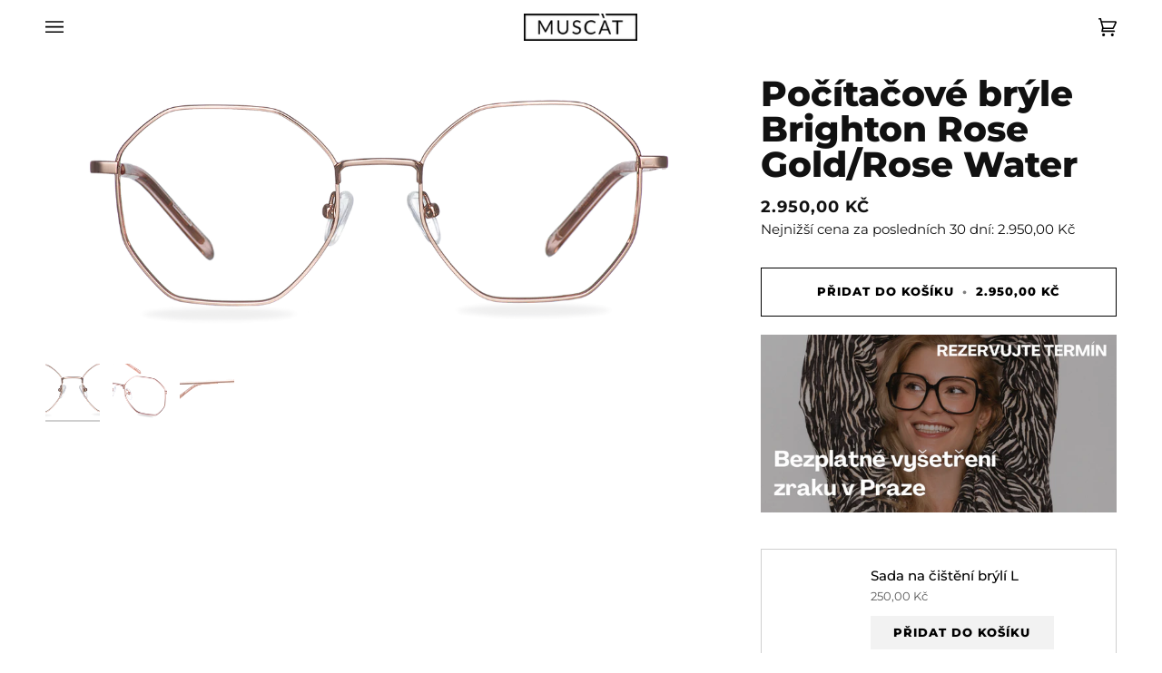

--- FILE ---
content_type: text/html; charset=utf-8
request_url: https://muscat.cz/products/36-rgl-24-pocitacove-bryle-brighton-rose-gold-rose-water-137412?_pos=2&_psq=Brighton%20Rose%20Gold/Rose%20Water&_ss=e&_v=1.0
body_size: 49832
content:
<!doctype html>




<html class="no-js" lang="cs" ><head>
  <!-- Google Tag Manager -->
  <script>(function(w,d,s,l,i){w[l]=w[l]||[];w[l].push({'gtm.start':
  new Date().getTime(),event:'gtm.js'});var f=d.getElementsByTagName(s)[0],
  j=d.createElement(s),dl=l!='dataLayer'?'&l='+l:'';j.async=true;j.src=
  'https://www.googletagmanager.com/gtm.js?id='+i+dl;f.parentNode.insertBefore(j,f);
  })(window,document,'script','dataLayer','GTM-MH6W4X5');</script>
  <!-- End Google Tag Manager -->
	<script id="pandectes-rules">
   /* PANDECTES-GDPR: DO NOT MODIFY AUTO GENERATED CODE OF THIS SCRIPT */
   
   window.PandectesSettings = {"store":{"plan":"basic","theme":"Pipeline","primaryLocale":"cs","adminMode":false},"tsPublished":1685008191,"declaration":{"showPurpose":false,"showProvider":false,"showDateGenerated":true},"language":{"languageMode":"Single","fallbackLanguage":"cs","languageDetection":"browser","languagesSupported":[]},"texts":{"managed":{"headerText":{"cs":"Respektujeme vaše soukromí"},"consentText":{"cs":"Tento web používá cookies, aby vám zajistil co nejlepší zážitek."},"dismissButtonText":{"cs":"OK"},"linkText":{"cs":"Další informace"},"imprintText":{"cs":"Otisk"},"preferencesButtonText":{"cs":"Předvolby"},"allowButtonText":{"cs":"Přijmout"},"denyButtonText":{"cs":"Pokles"},"leaveSiteButtonText":{"cs":"Opustit tento web"},"cookiePolicyText":{"cs":"Zásady používání cookies"},"preferencesPopupTitleText":{"cs":"Spravujte předvolby souhlasu"},"preferencesPopupIntroText":{"cs":"Cookies používáme k optimalizaci funkcí webových stránek, analýze výkonu a poskytování personalizovaného zážitku. Některé soubory cookie jsou nezbytné pro správnou funkci a správnou funkci webových stránek. Tyto soubory cookie nelze deaktivovat. V tomto okně můžete spravovat preference cookies."},"preferencesPopupCloseButtonText":{"cs":"Zavřít"},"preferencesPopupAcceptAllButtonText":{"cs":"Přijmout vše"},"preferencesPopupRejectAllButtonText":{"cs":"Odmítnout všechny"},"preferencesPopupSaveButtonText":{"cs":"Uložit předvolby"},"accessSectionTitleText":{"cs":"Přenos dat"},"accessSectionParagraphText":{"cs":"Máte právo mít kdykoli přístup ke svým údajům."},"rectificationSectionTitleText":{"cs":"Oprava dat"},"rectificationSectionParagraphText":{"cs":"Máte právo požádat o aktualizaci svých údajů, kdykoli to považujete za vhodné."},"erasureSectionTitleText":{"cs":"Právo být zapomenut"},"erasureSectionParagraphText":{"cs":"Máte právo požádat o vymazání všech vašich údajů. Poté již nebudete mít přístup ke svému účtu."}},"categories":{"strictlyNecessaryCookiesTitleText":{"cs":"Nezbytně nutné cookies"},"functionalityCookiesTitleText":{"cs":"Funkční cookies"},"performanceCookiesTitleText":{"cs":"Výkonnostní cookies"},"targetingCookiesTitleText":{"cs":"Cílení na cookies"},"unclassifiedCookiesTitleText":{"cs":"Neklasifikované cookies"},"strictlyNecessaryCookiesDescriptionText":{"cs":"Tyto soubory cookie jsou nezbytné k tomu, abyste se mohli pohybovat po webové stránce a používat její funkce, jako je přístup do zabezpečených oblastí webové stránky. Web nemůže bez těchto cookies správně fungovat."},"functionalityCookiesDescriptionText":{"cs":"Tyto soubory cookie umožňují webu poskytovat vylepšené funkce a přizpůsobení. Můžeme je nastavit my nebo poskytovatelé třetích stran, jejichž služby jsme přidali na naše stránky. Pokud tyto soubory cookie nepovolíte, některé nebo všechny tyto služby nemusí fungovat správně."},"performanceCookiesDescriptionText":{"cs":"Tyto soubory cookie nám umožňují sledovat a zlepšovat výkon našich webových stránek. Například nám umožňují počítat návštěvy, identifikovat zdroje provozu a zjistit, které části webu jsou nejoblíbenější."},"targetingCookiesDescriptionText":{"cs":"Tyto soubory cookie mohou být prostřednictvím našich stránek nastaveny našimi reklamními partnery. Tyto společnosti je mohou použít k vytvoření profilu vašich zájmů a zobrazení relevantních reklam na jiných webech. Neukládají přímo osobní údaje, ale jsou založeny na jedinečné identifikaci vašeho prohlížeče a internetového zařízení. Pokud tyto cookies nepovolíte, dočkáte se méně cílené reklamy."},"unclassifiedCookiesDescriptionText":{"cs":"Neklasifikované cookies jsou cookies, které právě zpracováváme, společně s poskytovateli jednotlivých cookies."}},"auto":{"declName":{"cs":"název"},"declPath":{"cs":"Cesta"},"declType":{"cs":"Typ"},"declDomain":{"cs":"Doména"},"declPurpose":{"cs":"Účel"},"declProvider":{"cs":"Poskytovatel"},"declRetention":{"cs":"Uchování"},"declFirstParty":{"cs":"First-party"},"declThirdParty":{"cs":"Třetí strana"},"declSeconds":{"cs":"sekundy"},"declMinutes":{"cs":"minut"},"declHours":{"cs":"hodin"},"declDays":{"cs":"dní"},"declMonths":{"cs":"měsíce"},"declYears":{"cs":"let"},"declSession":{"cs":"Zasedání"},"cookiesDetailsText":{"cs":"Podrobnosti o souborech cookie"},"preferencesPopupAlwaysAllowedText":{"cs":"vždy povoleno"},"submitButton":{"cs":"Předložit"},"submittingButton":{"cs":"Odesílání ..."},"cancelButton":{"cs":"zrušení"},"guestsSupportInfoText":{"cs":"Chcete -li pokračovat, přihlaste se prosím pomocí svého zákaznického účtu."},"guestsSupportEmailPlaceholder":{"cs":"Emailová adresa"},"guestsSupportEmailValidationError":{"cs":"E -mail není platný"},"guestsSupportEmailSuccessTitle":{"cs":"Děkujeme za vaši žádost"},"guestsSupportEmailFailureTitle":{"cs":"Došlo k problému"},"guestsSupportEmailSuccessMessage":{"cs":"Pokud jste registrováni jako zákazníci tohoto obchodu, brzy vám přijde e -mail s pokyny, jak postupovat."},"guestsSupportEmailFailureMessage":{"cs":"Vaše žádost nebyla odeslána. Zkuste to znovu a pokud problém přetrvává, požádejte o pomoc vlastníka obchodu."},"confirmationSuccessTitle":{"cs":"Vaše žádost je ověřena"},"confirmationFailureTitle":{"cs":"Došlo k problému"},"confirmationSuccessMessage":{"cs":"Brzy se vám ozveme ohledně vaší žádosti."},"confirmationFailureMessage":{"cs":"Vaše žádost nebyla ověřena. Zkuste to znovu a pokud problém přetrvává, požádejte o pomoc vlastníka obchodu"},"consentSectionTitleText":{"cs":"Váš souhlas se soubory cookie"},"consentSectionNoConsentText":{"cs":"Nesouhlasili jste se zásadami používání souborů cookie na tomto webu."},"consentSectionConsentedText":{"cs":"Souhlasili jste se zásadami cookies této webové stránky na"},"consentStatus":{"cs":"Preference souhlasu"},"consentDate":{"cs":"Datum souhlasu"},"consentId":{"cs":"ID souhlasu"},"consentSectionChangeConsentActionText":{"cs":"Změnit předvolbu souhlasu"},"accessSectionGDPRRequestsActionText":{"cs":"Žádosti subjektu údajů"},"accessSectionAccountInfoActionText":{"cs":"Osobní data"},"accessSectionOrdersRecordsActionText":{"cs":"Objednávky"},"accessSectionDownloadReportActionText":{"cs":"Stáhnout vše"},"rectificationCommentPlaceholder":{"cs":"Popište, co chcete aktualizovat"},"rectificationCommentValidationError":{"cs":"Komentář je vyžadován"},"rectificationSectionEditAccountActionText":{"cs":"Požádat o aktualizaci"},"erasureSectionRequestDeletionActionText":{"cs":"Požádat o vymazání osobních údajů"}}},"library":{"previewMode":false,"fadeInTimeout":0,"defaultBlocked":7,"showLink":true,"showImprintLink":false,"enabled":true,"cookie":{"name":"_pandectes_gdpr","expiryDays":365,"secure":true},"dismissOnScroll":false,"dismissOnWindowClick":false,"dismissOnTimeout":false,"palette":{"popup":{"background":"#FFFFFF","backgroundForCalculations":{"a":1,"b":255,"g":255,"r":255},"text":"#000000"},"button":{"background":"transparent","backgroundForCalculations":{"a":1,"b":255,"g":255,"r":255},"text":"#000000","textForCalculation":{"a":1,"b":0,"g":0,"r":0},"border":"#000000"}},"content":{"href":"https://muscat-cz.myshopify.com/policies/privacy-policy","imprintHref":"/","close":"&#10005;","target":"","logo":"<img class=\"cc-banner-logo\" height=\"40\" width=\"40\" src=\"https://cdn.shopify.com/s/files/1/0741/1715/3088/t/2/assets/pandectes-logo.png?v=1684938632\" alt=\"Muscat\" />"},"window":"<div role=\"dialog\" aria-live=\"polite\" aria-label=\"cookieconsent\" aria-describedby=\"cookieconsent:desc\" id=\"pandectes-banner\" class=\"cc-window-wrapper cc-bottom-wrapper\"><div class=\"pd-cookie-banner-window cc-window {{classes}}\"><!--googleoff: all-->{{children}}<!--googleon: all--></div></div>","compliance":{"opt-both":"<div class=\"cc-compliance cc-highlight\">{{deny}}{{allow}}</div>"},"type":"opt-both","layouts":{"basic":"{{logo}}{{messagelink}}{{compliance}}{{close}}"},"position":"bottom","theme":"wired","revokable":true,"animateRevokable":false,"revokableReset":false,"revokableLogoUrl":"https://cdn.shopify.com/s/files/1/0741/1715/3088/t/2/assets/pandectes-reopen-logo.png?v=1684938633","revokablePlacement":"bottom-left","revokableMarginHorizontal":15,"revokableMarginVertical":15,"static":false,"autoAttach":true,"hasTransition":true,"blacklistPage":[""]},"geolocation":{"brOnly":false,"caOnly":false,"euOnly":false,"jpOnly":false,"thOnly":false,"canadaOnly":false,"globalVisibility":true},"dsr":{"guestsSupport":false,"accessSectionDownloadReportAuto":false},"banner":{"resetTs":1684938631,"extraCss":"        .cc-banner-logo {max-width: 24em!important;}    @media(min-width: 768px) {.cc-window.cc-floating{max-width: 24em!important;width: 24em!important;}}    .cc-message, .cc-header, .cc-logo {text-align: left}    .cc-window-wrapper{z-index: 2147483647;}    .cc-window{z-index: 2147483647;font-family: inherit;}    .cc-header{font-family: inherit;}    .pd-cp-ui{font-family: inherit; background-color: #FFFFFF;color:#000000;}    .pd-cp-btn{}    input + .pd-cp-preferences-slider{background-color: rgba(0, 0, 0, 0.3)}    .pd-cp-scrolling-section::-webkit-scrollbar{background-color: rgba(0, 0, 0, 0.3)}    input:checked + .pd-cp-preferences-slider{background-color: rgba(0, 0, 0, 1)}    .pd-cp-scrolling-section::-webkit-scrollbar-thumb {background-color: rgba(0, 0, 0, 1)}    .pd-cp-ui-close{color:#000000;}    .pd-cp-preferences-slider:before{background-color: #FFFFFF}    .pd-cp-title:before {border-color: #000000!important}    .pd-cp-preferences-slider{background-color:#000000}    .pd-cp-toggle{color:#000000!important}    @media(max-width:699px) {.pd-cp-ui-close-top svg {fill: #000000}}    .pd-cp-toggle:hover,.pd-cp-toggle:visited,.pd-cp-toggle:active{color:#000000!important}    .pd-cookie-banner-window {}  ","customJavascript":null,"showPoweredBy":false,"isActive":true,"implicitSavePreferences":false,"cookieIcon":false,"blockBots":false,"showCookiesDetails":true,"cookiesBlockedByDefault":"7","hasTransition":true,"blockingPage":false,"showOnlyLandingPage":false,"leaveSiteUrl":"https://www.google.com","linkRespectStoreLang":false},"cookies":{"0":[{"name":"secure_customer_sig","domain":"muscat-cz.myshopify.com","path":"/","provider":"Shopify","firstParty":true,"retention":"1 year(s)","expires":1,"unit":"declYears","purpose":{"cs":"Used in connection with customer login."}},{"name":"cart_currency","domain":"muscat-cz.myshopify.com","path":"/","provider":"Shopify","firstParty":true,"retention":"14 day(s)","expires":14,"unit":"declSession","purpose":{"cs":"Used in connection with shopping cart."}},{"name":"_cmp_a","domain":".muscat-cz.myshopify.com","path":"/","provider":"Shopify","firstParty":true,"retention":"24 hour(s)","expires":24,"unit":"declHours","purpose":{"cs":"Used for managing customer privacy settings."}},{"name":"_tracking_consent","domain":".muscat-cz.myshopify.com","path":"/","provider":"Shopify","firstParty":true,"retention":"1 year(s)","expires":1,"unit":"declYears","purpose":{"cs":"Tracking preferences."}},{"name":"localization","domain":"muscat-cz.myshopify.com","path":"/","provider":"Shopify","firstParty":true,"retention":"1 year(s)","expires":1,"unit":"declYears","purpose":{"cs":"Shopify store localization"}},{"name":"keep_alive","domain":"muscat-cz.myshopify.com","path":"/","provider":"Shopify","firstParty":true,"retention":"30 minute(s)","expires":30,"unit":"declMinutes","purpose":{"cs":"Used in connection with buyer localization."}}],"1":[],"2":[{"name":"_y","domain":".muscat-cz.myshopify.com","path":"/","provider":"Shopify","firstParty":true,"retention":"1 year(s)","expires":1,"unit":"declYears","purpose":{"cs":"Shopify analytics."}},{"name":"_s","domain":".muscat-cz.myshopify.com","path":"/","provider":"Shopify","firstParty":true,"retention":"30 minute(s)","expires":30,"unit":"declMinutes","purpose":{"cs":"Shopify analytics."}},{"name":"_shopify_y","domain":".muscat-cz.myshopify.com","path":"/","provider":"Shopify","firstParty":true,"retention":"1 year(s)","expires":1,"unit":"declYears","purpose":{"cs":"Shopify analytics."}},{"name":"_shopify_s","domain":".muscat-cz.myshopify.com","path":"/","provider":"Shopify","firstParty":true,"retention":"30 minute(s)","expires":30,"unit":"declMinutes","purpose":{"cs":"Shopify analytics."}},{"name":"_orig_referrer","domain":".muscat-cz.myshopify.com","path":"/","provider":"Shopify","firstParty":true,"retention":"14 day(s)","expires":14,"unit":"declSession","purpose":{"cs":"Tracks landing pages."}},{"name":"_landing_page","domain":".muscat-cz.myshopify.com","path":"/","provider":"Shopify","firstParty":true,"retention":"14 day(s)","expires":14,"unit":"declSession","purpose":{"cs":"Tracks landing pages."}},{"name":"_shopify_sa_p","domain":".muscat-cz.myshopify.com","path":"/","provider":"Shopify","firstParty":true,"retention":"30 minute(s)","expires":30,"unit":"declMinutes","purpose":{"cs":"Shopify analytics relating to marketing & referrals."}},{"name":"_ga","domain":".muscat-cz.myshopify.com","path":"/","provider":"Google","firstParty":true,"retention":"1 year(s)","expires":1,"unit":"declYears","purpose":{"cs":"Cookie is set by Google Analytics with unknown functionality"}},{"name":"_shopify_sa_t","domain":".muscat-cz.myshopify.com","path":"/","provider":"Shopify","firstParty":true,"retention":"30 minute(s)","expires":30,"unit":"declMinutes","purpose":{"cs":"Shopify analytics relating to marketing & referrals."}},{"name":"_ga_LWTFLFW0M4","domain":".muscat-cz.myshopify.com","path":"/","provider":"Google","firstParty":true,"retention":"1 year(s)","expires":1,"unit":"declYears","purpose":{"cs":"Cookie is set by Google Analytics with unknown functionality"}}],"4":[],"8":[]},"blocker":{"isActive":false,"googleConsentMode":{"id":"","analyticsId":"","isActive":false,"adStorageCategory":4,"analyticsStorageCategory":2,"personalizationStorageCategory":1,"functionalityStorageCategory":1,"customEvent":true,"securityStorageCategory":0,"redactData":true,"urlPassthrough":false},"facebookPixel":{"id":"","isActive":false,"ldu":false},"rakuten":{"isActive":false,"cmp":false,"ccpa":false},"gpcIsActive":false,"defaultBlocked":7,"patterns":{"whiteList":[],"blackList":{"1":[],"2":[],"4":[],"8":[]},"iframesWhiteList":[],"iframesBlackList":{"1":[],"2":[],"4":[],"8":[]},"beaconsWhiteList":[],"beaconsBlackList":{"1":[],"2":[],"4":[],"8":[]}}}}
   
   !function(){"use strict";window.PandectesRules=window.PandectesRules||{},window.PandectesRules.manualBlacklist={1:[],2:[],4:[]},window.PandectesRules.blacklistedIFrames={1:[],2:[],4:[]},window.PandectesRules.blacklistedCss={1:[],2:[],4:[]},window.PandectesRules.blacklistedBeacons={1:[],2:[],4:[]};var e="javascript/blocked",t="_pandectes_gdpr";function n(e){return new RegExp(e.replace(/[/\\.+?$()]/g,"\\$&").replace("*","(.*)"))}var r=function(e){try{return JSON.parse(e)}catch(e){return!1}},a=function(e){var t=arguments.length>1&&void 0!==arguments[1]?arguments[1]:"log",n=new URLSearchParams(window.location.search);n.get("log")&&console[t]("PandectesRules: ".concat(e))};function i(e,t){var n=Object.keys(e);if(Object.getOwnPropertySymbols){var r=Object.getOwnPropertySymbols(e);t&&(r=r.filter((function(t){return Object.getOwnPropertyDescriptor(e,t).enumerable}))),n.push.apply(n,r)}return n}function s(e){for(var t=1;t<arguments.length;t++){var n=null!=arguments[t]?arguments[t]:{};t%2?i(Object(n),!0).forEach((function(t){o(e,t,n[t])})):Object.getOwnPropertyDescriptors?Object.defineProperties(e,Object.getOwnPropertyDescriptors(n)):i(Object(n)).forEach((function(t){Object.defineProperty(e,t,Object.getOwnPropertyDescriptor(n,t))}))}return e}function o(e,t,n){return t in e?Object.defineProperty(e,t,{value:n,enumerable:!0,configurable:!0,writable:!0}):e[t]=n,e}function c(e,t){return function(e){if(Array.isArray(e))return e}(e)||function(e,t){var n=null==e?null:"undefined"!=typeof Symbol&&e[Symbol.iterator]||e["@@iterator"];if(null==n)return;var r,a,i=[],s=!0,o=!1;try{for(n=n.call(e);!(s=(r=n.next()).done)&&(i.push(r.value),!t||i.length!==t);s=!0);}catch(e){o=!0,a=e}finally{try{s||null==n.return||n.return()}finally{if(o)throw a}}return i}(e,t)||u(e,t)||function(){throw new TypeError("Invalid attempt to destructure non-iterable instance.\nIn order to be iterable, non-array objects must have a [Symbol.iterator]() method.")}()}function l(e){return function(e){if(Array.isArray(e))return d(e)}(e)||function(e){if("undefined"!=typeof Symbol&&null!=e[Symbol.iterator]||null!=e["@@iterator"])return Array.from(e)}(e)||u(e)||function(){throw new TypeError("Invalid attempt to spread non-iterable instance.\nIn order to be iterable, non-array objects must have a [Symbol.iterator]() method.")}()}function u(e,t){if(e){if("string"==typeof e)return d(e,t);var n=Object.prototype.toString.call(e).slice(8,-1);return"Object"===n&&e.constructor&&(n=e.constructor.name),"Map"===n||"Set"===n?Array.from(e):"Arguments"===n||/^(?:Ui|I)nt(?:8|16|32)(?:Clamped)?Array$/.test(n)?d(e,t):void 0}}function d(e,t){(null==t||t>e.length)&&(t=e.length);for(var n=0,r=new Array(t);n<t;n++)r[n]=e[n];return r}var f="Pandectes"===window.navigator.userAgent;a("userAgent -> ".concat(window.navigator.userAgent.substring(0,50)));var p=function(){var e,n=arguments.length>0&&void 0!==arguments[0]?arguments[0]:t,a="; "+document.cookie,i=a.split("; "+n+"=");if(i.length<2)e={};else{var s=i.pop(),o=s.split(";");e=window.atob(o.shift())}var c=r(e);return!1!==c?c:e}(),g=window.PandectesSettings,y=g.banner.isActive,h=g.blocker.defaultBlocked,m=p&&null!==p.preferences&&void 0!==p.preferences?p.preferences:null,w=y?null===m?h:m:0,b={1:0==(1&w),2:0==(2&w),4:0==(4&w)},v=window.PandectesSettings.blocker.patterns,k=v.blackList,L=v.whiteList,S=v.iframesBlackList,P=v.iframesWhiteList,A=v.beaconsBlackList,C=v.beaconsWhiteList,_={blackList:[],whiteList:[],iframesBlackList:{1:[],2:[],4:[],8:[]},iframesWhiteList:[],beaconsBlackList:{1:[],2:[],4:[],8:[]},beaconsWhiteList:[]};[1,2,4].map((function(e){var t;b[e]||((t=_.blackList).push.apply(t,l(k[e].length?k[e].map(n):[])),_.iframesBlackList[e]=S[e].length?S[e].map(n):[],_.beaconsBlackList[e]=A[e].length?A[e].map(n):[])})),_.whiteList=L.length?L.map(n):[],_.iframesWhiteList=P.length?P.map(n):[],_.beaconsWhiteList=C.length?C.map(n):[];var B={scripts:[],iframes:{1:[],2:[],4:[]},beacons:{1:[],2:[],4:[]},css:{1:[],2:[],4:[]}},O=function(t,n){return t&&(!n||n!==e)&&(!_.blackList||_.blackList.some((function(e){return e.test(t)})))&&(!_.whiteList||_.whiteList.every((function(e){return!e.test(t)})))},E=function(e){var t=e.getAttribute("src");return _.blackList&&_.blackList.every((function(e){return!e.test(t)}))||_.whiteList&&_.whiteList.some((function(e){return e.test(t)}))},I=function(e,t){var n=_.iframesBlackList[t],r=_.iframesWhiteList;return e&&(!n||n.some((function(t){return t.test(e)})))&&(!r||r.every((function(t){return!t.test(e)})))},j=function(e,t){var n=_.beaconsBlackList[t],r=_.beaconsWhiteList;return e&&(!n||n.some((function(t){return t.test(e)})))&&(!r||r.every((function(t){return!t.test(e)})))},R=new MutationObserver((function(e){for(var t=0;t<e.length;t++)for(var n=e[t].addedNodes,r=0;r<n.length;r++){var a=n[r],i=a.dataset&&a.dataset.cookiecategory;if(1===a.nodeType&&"LINK"===a.tagName){var s=a.dataset&&a.dataset.href;if(s&&i)switch(i){case"functionality":case"C0001":B.css[1].push(s);break;case"performance":case"C0002":B.css[2].push(s);break;case"targeting":case"C0003":B.css[4].push(s)}}}})),T=new MutationObserver((function(t){for(var n=0;n<t.length;n++)for(var r=t[n].addedNodes,a=function(t){var n=r[t],a=n.src||n.dataset&&n.dataset.src,i=n.dataset&&n.dataset.cookiecategory;if(1===n.nodeType&&"IFRAME"===n.tagName){if(a){var s=!1;I(a,1)||"functionality"===i||"C0001"===i?(s=!0,B.iframes[1].push(a)):I(a,2)||"performance"===i||"C0002"===i?(s=!0,B.iframes[2].push(a)):(I(a,4)||"targeting"===i||"C0003"===i)&&(s=!0,B.iframes[4].push(a)),s&&(n.removeAttribute("src"),n.setAttribute("data-src",a))}}else if(1===n.nodeType&&"IMG"===n.tagName){if(a){var o=!1;j(a,1)?(o=!0,B.beacons[1].push(a)):j(a,2)?(o=!0,B.beacons[2].push(a)):j(a,4)&&(o=!0,B.beacons[4].push(a)),o&&(n.removeAttribute("src"),n.setAttribute("data-src",a))}}else if(1===n.nodeType&&"LINK"===n.tagName){var c=n.dataset&&n.dataset.href;if(c&&i)switch(i){case"functionality":case"C0001":B.css[1].push(c);break;case"performance":case"C0002":B.css[2].push(c);break;case"targeting":case"C0003":B.css[4].push(c)}}else if(1===n.nodeType&&"SCRIPT"===n.tagName){var l=n.type,u=!1;if(O(a,l))u=!0;else if(a&&i)switch(i){case"functionality":case"C0001":u=!0,window.PandectesRules.manualBlacklist[1].push(a);break;case"performance":case"C0002":u=!0,window.PandectesRules.manualBlacklist[2].push(a);break;case"targeting":case"C0003":u=!0,window.PandectesRules.manualBlacklist[4].push(a)}if(u){B.scripts.push([n,l]),n.type=e;n.addEventListener("beforescriptexecute",(function t(r){n.getAttribute("type")===e&&r.preventDefault(),n.removeEventListener("beforescriptexecute",t)})),n.parentElement&&n.parentElement.removeChild(n)}}},i=0;i<r.length;i++)a(i)})),x=document.createElement,N={src:Object.getOwnPropertyDescriptor(HTMLScriptElement.prototype,"src"),type:Object.getOwnPropertyDescriptor(HTMLScriptElement.prototype,"type")};window.PandectesRules.unblockCss=function(e){var t=B.css[e]||[];t.length&&a("Unblocking CSS for ".concat(e)),t.forEach((function(e){var t=document.querySelector('link[data-href^="'.concat(e,'"]'));t.removeAttribute("data-href"),t.href=e})),B.css[e]=[]},window.PandectesRules.unblockIFrames=function(e){var t=B.iframes[e]||[];t.length&&a("Unblocking IFrames for ".concat(e)),_.iframesBlackList[e]=[],t.forEach((function(e){var t=document.querySelector('iframe[data-src^="'.concat(e,'"]'));t.removeAttribute("data-src"),t.src=e})),B.iframes[e]=[]},window.PandectesRules.unblockBeacons=function(e){var t=B.beacons[e]||[];t.length&&a("Unblocking Beacons for ".concat(e)),_.beaconsBlackList[e]=[],t.forEach((function(e){var t=document.querySelector('img[data-src^="'.concat(e,'"]'));t.removeAttribute("data-src"),t.src=e})),B.beacons[e]=[]},window.PandectesRules.unblock=function(t){t.length<1?(_.blackList=[],_.whiteList=[],_.iframesBlackList=[],_.iframesWhiteList=[]):(_.blackList&&(_.blackList=_.blackList.filter((function(e){return t.every((function(t){return"string"==typeof t?!e.test(t):t instanceof RegExp?e.toString()!==t.toString():void 0}))}))),_.whiteList&&(_.whiteList=[].concat(l(_.whiteList),l(t.map((function(e){if("string"==typeof e){var t=".*"+n(e)+".*";if(_.whiteList.every((function(e){return e.toString()!==t.toString()})))return new RegExp(t)}else if(e instanceof RegExp&&_.whiteList.every((function(t){return t.toString()!==e.toString()})))return e;return null})).filter(Boolean)))));for(var r=document.querySelectorAll('script[type="'.concat(e,'"]')),i=0;i<r.length;i++){var s=r[i];E(s)&&(B.scripts.push([s,"application/javascript"]),s.parentElement.removeChild(s))}var o=0;l(B.scripts).forEach((function(e,t){var n=c(e,2),r=n[0],a=n[1];if(E(r)){for(var i=document.createElement("script"),s=0;s<r.attributes.length;s++){var l=r.attributes[s];"src"!==l.name&&"type"!==l.name&&i.setAttribute(l.name,r.attributes[s].value)}i.setAttribute("src",r.src),i.setAttribute("type",a||"application/javascript"),document.head.appendChild(i),B.scripts.splice(t-o,1),o++}})),0==_.blackList.length&&0===_.iframesBlackList[1].length&&0===_.iframesBlackList[2].length&&0===_.iframesBlackList[4].length&&0===_.beaconsBlackList[1].length&&0===_.beaconsBlackList[2].length&&0===_.beaconsBlackList[4].length&&(a("Disconnecting observers"),T.disconnect(),R.disconnect())};var M,D,W=window.PandectesSettings.store.adminMode,F=window.PandectesSettings.blocker;M=function(){!function(){var e=window.Shopify.trackingConsent;try{var t=W&&!window.Shopify.AdminBarInjector,n={preferences:0==(1&w)||f||t,analytics:0==(2&w)||f||t,marketing:0==(4&w)||f||t};e.firstPartyMarketingAllowed()===n.marketing&&e.analyticsProcessingAllowed()===n.analytics&&e.preferencesProcessingAllowed()===n.preferences||e.setTrackingConsent(n,(function(e){e&&e.error?a("Shopify.customerPrivacy API - failed to setTrackingConsent"):a("Shopify.customerPrivacy API - setTrackingConsent(".concat(JSON.stringify(n),")"))}))}catch(e){a("Shopify.customerPrivacy API - exception")}}(),function(){var e=window.Shopify.trackingConsent,t=e.currentVisitorConsent();if(F.gpcIsActive&&"CCPA"===e.getRegulation()&&"no"===t.gpc&&"yes"!==t.sale_of_data){var n={sale_of_data:!1};e.setTrackingConsent(n,(function(e){e&&e.error?a("Shopify.customerPrivacy API - failed to setTrackingConsent({".concat(JSON.stringify(n),")")):a("Shopify.customerPrivacy API - setTrackingConsent(".concat(JSON.stringify(n),")"))}))}}()},D=null,window.Shopify&&window.Shopify.loadFeatures&&window.Shopify.trackingConsent?M():D=setInterval((function(){window.Shopify&&window.Shopify.loadFeatures&&(clearInterval(D),window.Shopify.loadFeatures([{name:"consent-tracking-api",version:"0.1"}],(function(e){e?a("Shopify.customerPrivacy API - failed to load"):(a("Shopify.customerPrivacy API - loaded"),M())})))}),10);var z=window.PandectesSettings,U=z.banner.isActive,q=z.blocker.googleConsentMode,J=q.isActive,H=q.customEvent,$=q.redactData,G=q.urlPassthrough,K=q.adStorageCategory,V=q.analyticsStorageCategory,Y=q.functionalityStorageCategory,Q=q.personalizationStorageCategory,X=q.securityStorageCategory;function Z(){window.dataLayer.push(arguments)}window.dataLayer=window.dataLayer||[];var ee,te,ne={hasInitialized:!1,ads_data_redaction:!1,url_passthrough:!1,storage:{ad_storage:"granted",analytics_storage:"granted",functionality_storage:"granted",personalization_storage:"granted",security_storage:"granted",wait_for_update:500}};if(U&&J){var re=0==(w&K)?"granted":"denied",ae=0==(w&V)?"granted":"denied",ie=0==(w&Y)?"granted":"denied",se=0==(w&Q)?"granted":"denied",oe=0==(w&X)?"granted":"denied";ne.hasInitialized=!0,ne.ads_data_redaction="denied"===re&&$,ne.url_passthrough=G,ne.storage.ad_storage=re,ne.storage.analytics_storage=ae,ne.storage.functionality_storage=ie,ne.storage.personalization_storage=se,ne.storage.security_storage=oe,ne.ads_data_redaction&&Z("set","ads_data_redaction",ne.ads_data_redaction),ne.url_passthrough&&Z("set","url_passthrough",ne.url_passthrough),Z("consent","default",ne.storage),H&&(te=7===(ee=w)?"deny":0===ee?"allow":"mixed",window.dataLayer.push({event:"Pandectes_Consent_Update",pandectes_status:te,pandectes_categories:{C0000:"allow",C0001:b[1]?"allow":"deny",C0002:b[2]?"allow":"deny",C0003:b[4]?"allow":"deny"}})),a("Google consent mode initialized")}window.PandectesRules.gcm=ne;var ce=window.PandectesSettings,le=ce.banner.isActive,ue=ce.blocker.isActive;a("Blocker -> "+(ue?"Active":"Inactive")),a("Banner -> "+(le?"Active":"Inactive")),a("ActualPrefs -> "+w);var de=null===m&&/\/checkouts\//.test(window.location.pathname);0!==w&&!1===f&&ue&&!de?(a("Blocker will execute"),document.createElement=function(){for(var t=arguments.length,n=new Array(t),r=0;r<t;r++)n[r]=arguments[r];if("script"!==n[0].toLowerCase())return x.bind?x.bind(document).apply(void 0,n):x;var a=x.bind(document).apply(void 0,n);try{Object.defineProperties(a,{src:s(s({},N.src),{},{set:function(t){O(t,a.type)&&N.type.set.call(this,e),N.src.set.call(this,t)}}),type:s(s({},N.type),{},{get:function(){var t=N.type.get.call(this);return t===e||O(this.src,t)?null:t},set:function(t){var n=O(a.src,a.type)?e:t;N.type.set.call(this,n)}})}),a.setAttribute=function(t,n){if("type"===t){var r=O(a.src,a.type)?e:n;N.type.set.call(a,r)}else"src"===t?(O(n,a.type)&&N.type.set.call(a,e),N.src.set.call(a,n)):HTMLScriptElement.prototype.setAttribute.call(a,t,n)}}catch(e){console.warn("Yett: unable to prevent script execution for script src ",a.src,".\n",'A likely cause would be because you are using a third-party browser extension that monkey patches the "document.createElement" function.')}return a},T.observe(document.documentElement,{childList:!0,subtree:!0}),R.observe(document.documentElement,{childList:!0,subtree:!0})):a("Blocker will not execute")}();

</script>
  <meta charset="utf-8">
  <meta http-equiv="X-UA-Compatible" content="IE=edge,chrome=1">
  <meta name="viewport" content="width=device-width,initial-scale=1,viewport-fit=cover">
  <meta name="theme-color" content="#748cab"><link rel="canonical" href="https://muscat.cz/products/36-rgl-24-pocitacove-bryle-brighton-rose-gold-rose-water-137412"><!-- ======================= Pipeline Theme V6.5.1 ========================= -->

  <link rel="preconnect" href="https://cdn.shopify.com" crossorigin>
  <link rel="preconnect" href="https://fonts.shopify.com" crossorigin>
  <link rel="preconnect" href="https://monorail-edge.shopifysvc.com" crossorigin>


  <link rel="preload" href="//muscat.cz/cdn/shop/t/2/assets/lazysizes.js?v=111431644619468174291679388322" as="script">
  <link rel="preload" href="//muscat.cz/cdn/shop/t/2/assets/vendor.js?v=131139509784942254651679388322" as="script">
  <link rel="preload" href="//muscat.cz/cdn/shop/t/2/assets/theme.js?v=55005270439858887571679388322" as="script">
  <link rel="preload" href="//muscat.cz/cdn/shop/t/2/assets/theme.css?v=103961244103616548661687175041" as="style"><link rel="shortcut icon" href="//muscat.cz/cdn/shop/files/favicon_32x32.png?v=1693566920" type="image/png"><!-- Title and description ================================================ -->
  
  <title>
    

    Počítačové brýle Brighton Rose Gold/Rose Water
&ndash; Muscat

  </title><meta name="description" content="Objevte dokonalou kombinaci stylu, funkčnosti a pohodlí s brýlemi, které byly navrženy tak, aby splnily očekávání i těch nejnáročnějších zákazníků. Obroučky nejvyšší kvality zaručují nejen odolnost a pevnost, ale také jedinečný vzhled - nové brýle Muscat budou módním doplňkem, který podtrhne váš osobitý styl. Ať už si ">
  <!-- /snippets/social-meta-tags.liquid --><meta property="og:site_name" content="Muscat">
<meta property="og:url" content="https://muscat.cz/products/36-rgl-24-pocitacove-bryle-brighton-rose-gold-rose-water-137412">
<meta property="og:title" content="Počítačové brýle Brighton Rose Gold/Rose Water">
<meta property="og:type" content="product">
<meta property="og:description" content="Objevte dokonalou kombinaci stylu, funkčnosti a pohodlí s brýlemi, které byly navrženy tak, aby splnily očekávání i těch nejnáročnějších zákazníků. Obroučky nejvyšší kvality zaručují nejen odolnost a pevnost, ale také jedinečný vzhled - nové brýle Muscat budou módním doplňkem, který podtrhne váš osobitý styl. Ať už si "><meta property="og:price:amount" content="2.950,00">
  <meta property="og:price:currency" content="CZK">
      <meta property="og:image" content="http://muscat.cz/cdn/shop/products/image_1920_feaa7aa6-e2d5-41b0-afa9-84bf7db3b4cf.png?v=1749636660">
      <meta property="og:image:secure_url" content="https://muscat.cz/cdn/shop/products/image_1920_feaa7aa6-e2d5-41b0-afa9-84bf7db3b4cf.png?v=1749636660">
      <meta property="og:image:height" content="500">
      <meta property="og:image:width" content="1200">
      <meta property="og:image" content="http://muscat.cz/cdn/shop/products/image_1920_80f42001-e4dc-44c2-a534-ca6ea2b6074d.png?v=1749636660">
      <meta property="og:image:secure_url" content="https://muscat.cz/cdn/shop/products/image_1920_80f42001-e4dc-44c2-a534-ca6ea2b6074d.png?v=1749636660">
      <meta property="og:image:height" content="500">
      <meta property="og:image:width" content="1200">
      <meta property="og:image" content="http://muscat.cz/cdn/shop/products/image_1920_0364108b-5ed1-451b-a081-549eb669ac9d.png?v=1749636660">
      <meta property="og:image:secure_url" content="https://muscat.cz/cdn/shop/products/image_1920_0364108b-5ed1-451b-a081-549eb669ac9d.png?v=1749636660">
      <meta property="og:image:height" content="500">
      <meta property="og:image:width" content="1200">
<meta property="twitter:image" content="http://muscat.cz/cdn/shop/products/image_1920_feaa7aa6-e2d5-41b0-afa9-84bf7db3b4cf_1200x1200.png?v=1749636660">

<meta name="twitter:site" content="@">
<meta name="twitter:card" content="summary_large_image">
<meta name="twitter:title" content="Počítačové brýle Brighton Rose Gold/Rose Water">
<meta name="twitter:description" content="Objevte dokonalou kombinaci stylu, funkčnosti a pohodlí s brýlemi, které byly navrženy tak, aby splnily očekávání i těch nejnáročnějších zákazníků. Obroučky nejvyšší kvality zaručují nejen odolnost a pevnost, ale také jedinečný vzhled - nové brýle Muscat budou módním doplňkem, který podtrhne váš osobitý styl. Ať už si "><!-- CSS ================================================================== -->

  <link href="//muscat.cz/cdn/shop/t/2/assets/font-settings.css?v=113943623267867254711762095094" rel="stylesheet" type="text/css" media="all" />

  <!-- /snippets/css-variables.liquid -->


<style data-shopify>

:root {
/* ================ Layout Variables ================ */






--LAYOUT-WIDTH: 1450px;
--LAYOUT-GUTTER: 20px;
--LAYOUT-GUTTER-OFFSET: -20px;
--NAV-GUTTER: 15px;
--LAYOUT-OUTER: 50px;

/* ================ Product video ================ */

--COLOR-VIDEO-BG: #f2f2f2;


/* ================ Color Variables ================ */

/* === Backgrounds ===*/
--COLOR-BG: #ffffff;
--COLOR-BG-ACCENT: #ffffff;

/* === Text colors ===*/
--COLOR-TEXT-DARK: #000000;
--COLOR-TEXT: #111111;
--COLOR-TEXT-LIGHT: #585858;

/* === Bright color ===*/
--COLOR-PRIMARY: #000000;
--COLOR-PRIMARY-HOVER: #000000;
--COLOR-PRIMARY-FADE: rgba(0, 0, 0, 0.05);
--COLOR-PRIMARY-FADE-HOVER: rgba(0, 0, 0, 0.1);--COLOR-PRIMARY-OPPOSITE: #ffffff;

/* === Secondary/link Color ===*/
--COLOR-SECONDARY: #748cab;
--COLOR-SECONDARY-HOVER: #3f6493;
--COLOR-SECONDARY-FADE: rgba(116, 140, 171, 0.05);
--COLOR-SECONDARY-FADE-HOVER: rgba(116, 140, 171, 0.1);--COLOR-SECONDARY-OPPOSITE: #ffffff;

/* === Shades of grey ===*/
--COLOR-A5:  rgba(17, 17, 17, 0.05);
--COLOR-A10: rgba(17, 17, 17, 0.1);
--COLOR-A20: rgba(17, 17, 17, 0.2);
--COLOR-A35: rgba(17, 17, 17, 0.35);
--COLOR-A50: rgba(17, 17, 17, 0.5);
--COLOR-A80: rgba(17, 17, 17, 0.8);
--COLOR-A90: rgba(17, 17, 17, 0.9);
--COLOR-A95: rgba(17, 17, 17, 0.95);


/* ================ Inverted Color Variables ================ */

--INVERSE-BG: #000000;
--INVERSE-BG-ACCENT: #1d1d1d;

/* === Text colors ===*/
--INVERSE-TEXT-DARK: #ffffff;
--INVERSE-TEXT: #ffffff;
--INVERSE-TEXT-LIGHT: #b3b3b3;

/* === Bright color ===*/
--INVERSE-PRIMARY: #d2815f;
--INVERSE-PRIMARY-HOVER: #c35121;
--INVERSE-PRIMARY-FADE: rgba(210, 129, 95, 0.05);
--INVERSE-PRIMARY-FADE-HOVER: rgba(210, 129, 95, 0.1);--INVERSE-PRIMARY-OPPOSITE: #000000;


/* === Second Color ===*/
--INVERSE-SECONDARY: #748cab;
--INVERSE-SECONDARY-HOVER: #3f6493;
--INVERSE-SECONDARY-FADE: rgba(116, 140, 171, 0.05);
--INVERSE-SECONDARY-FADE-HOVER: rgba(116, 140, 171, 0.1);--INVERSE-SECONDARY-OPPOSITE: #ffffff;


/* === Shades of grey ===*/
--INVERSE-A5:  rgba(255, 255, 255, 0.05);
--INVERSE-A10: rgba(255, 255, 255, 0.1);
--INVERSE-A20: rgba(255, 255, 255, 0.2);
--INVERSE-A35: rgba(255, 255, 255, 0.3);
--INVERSE-A80: rgba(255, 255, 255, 0.8);
--INVERSE-A90: rgba(255, 255, 255, 0.9);
--INVERSE-A95: rgba(255, 255, 255, 0.95);


/* ================ Bright Color Variables ================ */

--BRIGHT-BG: #d2815f;
--BRIGHT-BG-ACCENT: #94553a;

/* === Text colors ===*/
--BRIGHT-TEXT-DARK: #ffffff;
--BRIGHT-TEXT: #ffffff;
--BRIGHT-TEXT-LIGHT: #f2d9cf;

/* === Bright color ===*/
--BRIGHT-PRIMARY: #ff763d;
--BRIGHT-PRIMARY-HOVER: #f04600;
--BRIGHT-PRIMARY-FADE: rgba(255, 118, 61, 0.05);
--BRIGHT-PRIMARY-FADE-HOVER: rgba(255, 118, 61, 0.1);--BRIGHT-PRIMARY-OPPOSITE: #000000;


/* === Second Color ===*/
--BRIGHT-SECONDARY: #3d5aff;
--BRIGHT-SECONDARY-HOVER: #0024f0;
--BRIGHT-SECONDARY-FADE: rgba(61, 90, 255, 0.05);
--BRIGHT-SECONDARY-FADE-HOVER: rgba(61, 90, 255, 0.1);--BRIGHT-SECONDARY-OPPOSITE: #ffffff;


/* === Shades of grey ===*/
--BRIGHT-A5:  rgba(255, 255, 255, 0.05);
--BRIGHT-A10: rgba(255, 255, 255, 0.1);
--BRIGHT-A20: rgba(255, 255, 255, 0.2);
--BRIGHT-A35: rgba(255, 255, 255, 0.3);
--BRIGHT-A80: rgba(255, 255, 255, 0.8);
--BRIGHT-A90: rgba(255, 255, 255, 0.9);
--BRIGHT-A95: rgba(255, 255, 255, 0.95);


/* === Account Bar ===*/
--COLOR-ANNOUNCEMENT-BG: #000000;
--COLOR-ANNOUNCEMENT-TEXT: #ffffff;

/* === Nav and dropdown link background ===*/
--COLOR-NAV: #ffffff;
--COLOR-NAV-TEXT: #000000;
--COLOR-NAV-TEXT-DARK: #000000;
--COLOR-NAV-TEXT-LIGHT: #4d4d4d;
--COLOR-NAV-BORDER: #ffffff;
--COLOR-NAV-A10: rgba(0, 0, 0, 0.1);
--COLOR-NAV-A50: rgba(0, 0, 0, 0.5);
--COLOR-HIGHLIGHT-LINK: #d2815f;

/* === Site Footer ===*/
--COLOR-FOOTER-BG: #ffffff;
--COLOR-FOOTER-TEXT: #111111;
--COLOR-FOOTER-A5: rgba(17, 17, 17, 0.05);
--COLOR-FOOTER-A15: rgba(17, 17, 17, 0.15);
--COLOR-FOOTER-A90: rgba(17, 17, 17, 0.9);

/* === Sub-Footer ===*/
--COLOR-SUB-FOOTER-BG: #000000;
--COLOR-SUB-FOOTER-TEXT: #dfdfdf;
--COLOR-SUB-FOOTER-A5: rgba(223, 223, 223, 0.05);
--COLOR-SUB-FOOTER-A15: rgba(223, 223, 223, 0.15);
--COLOR-SUB-FOOTER-A90: rgba(223, 223, 223, 0.9);

/* === Products ===*/
--PRODUCT-GRID-ASPECT-RATIO: 100%;

/* === Product badges ===*/
--COLOR-BADGE: #ffffff;
--COLOR-BADGE-TEXT: #424242;
--COLOR-BADGE-TEXT-HOVER: #686868;
--COLOR-BADGE-HAIRLINE: #f6f6f6;

/* === Product item slider ===*/--COLOR-PRODUCT-SLIDER: #ffffff;--COLOR-PRODUCT-SLIDER-OPPOSITE: rgba(13, 13, 13, 0.06);/* === disabled form colors ===*/
--COLOR-DISABLED-BG: #e7e7e7;
--COLOR-DISABLED-TEXT: #acacac;

--INVERSE-DISABLED-BG: #1a1a1a;
--INVERSE-DISABLED-TEXT: #595959;

/* === Button Radius === */
--BUTTON-RADIUS: 0px;


/* ================ Typography ================ */

--FONT-STACK-BODY: Montserrat, sans-serif;
--FONT-STYLE-BODY: normal;
--FONT-WEIGHT-BODY: 400;
--FONT-WEIGHT-BODY-BOLD: 500;
--FONT-ADJUST-BODY: 1.0;

--FONT-STACK-HEADING: Montserrat, sans-serif;
--FONT-STYLE-HEADING: normal;
--FONT-WEIGHT-HEADING: 800;
--FONT-WEIGHT-HEADING-BOLD: 900;
--FONT-ADJUST-HEADING: 1.0;

  --FONT-HEADING-SPACE: normal;
  --FONT-HEADING-CAPS: none;


--FONT-STACK-ACCENT: Montserrat, sans-serif;
--FONT-STYLE-ACCENT: normal;
--FONT-WEIGHT-ACCENT: 700;
--FONT-WEIGHT-ACCENT-BOLD: 800;
--FONT-ADJUST-ACCENT: 1.0;
--FONT-SPACING-ACCENT: 1px;

--FONT-STACK-NAV: Montserrat, sans-serif;
--FONT-STYLE-NAV: normal;
--FONT-ADJUST-NAV: 1.0;

--FONT-WEIGHT-NAV: 400;
--FONT-WEIGHT-NAV-BOLD: 500;

  --FONT-WEIGHT-NAV: var(--FONT-WEIGHT-NAV-BOLD);


--ICO-SELECT: url('//muscat.cz/cdn/shop/t/2/assets/ico-select.svg?v=5043962037785221031681465369');

/* ================ Photo correction ================ */
--PHOTO-CORRECTION: 100%;



}

</style>


  <link href="//muscat.cz/cdn/shop/t/2/assets/theme.css?v=103961244103616548661687175041" rel="stylesheet" type="text/css" media="all" />

  <script>
    document.documentElement.className = document.documentElement.className.replace('no-js', 'js');

    
      document.documentElement.classList.add('aos-initialized');let root = '/';
    if (root[root.length - 1] !== '/') {
      root = `${root}/`;
    }
    var theme = {
      routes: {
        root_url: root,
        cart: '/cart',
        cart_add_url: '/cart/add',
        product_recommendations_url: '/recommendations/products',
        account_addresses_url: '/account/addresses'
      },
      state: {
        cartOpen: null,
      },
      sizes: {
        small: 480,
        medium: 768,
        large: 1100,
        widescreen: 1400
      },
      keyboardKeys: {
        TAB: 9,
        ENTER: 13,
        ESCAPE: 27,
        SPACE: 32,
        LEFTARROW: 37,
        RIGHTARROW: 39
      },
      assets: {
        photoswipe: '//muscat.cz/cdn/shop/t/2/assets/photoswipe.js?v=162613001030112971491679388322',
        smoothscroll: '//muscat.cz/cdn/shop/t/2/assets/smoothscroll.js?v=37906625415260927261679388322',
        swatches: '//muscat.cz/cdn/shop/t/2/assets/swatches.json?v=66699228461258065041682422935',
        noImage: '//muscat.cz/cdn/shopifycloud/storefront/assets/no-image-2048-a2addb12.gif',
        base: '//muscat.cz/cdn/shop/t/2/assets/'
      },
      strings: {
        swatchesKey: "Barva",
        addToCart: "Přidat do košíku",
        estimateShipping: "Odhadovaná cena dopravy",
        noShippingAvailable: "Na tuto destinaci nezasíláme",
        free: "Zdarma",
        from: "Od",
        preOrder: "Předobjednávka",
        soldOut: "Vyprodáno",
        sale: "Sleva",
        subscription: "Předplatné",
        unavailable: "Není k dispozici",
        unitPrice: "Jednotková cena",
        unitPriceSeparator: "za",
        stockout: "Všechny dostupné zásoby jsou v košíku",
        products: "Produkty",
        pages: "Stránky",
        collections: "Kolekce",
        resultsFor: "Výsledky pro",
        noResultsFor: "Žádné výsledky pro ",
        articles: "Články",
        successMessage: "Odkaz zkopírován do schránky ",
      },
      settings: {
        badge_sale_type: "dollar",
        search_products: true,
        search_collections: true,
        search_pages: true,
        search_articles: true,
        animate_hover: true,
        animate_scroll: true,
        show_locale_desktop: null,
        show_locale_mobile: null,
        show_currency_desktop: null,
        show_currency_mobile: null,
        currency_select_type: "country",
        currency_code_enable: false,
        excluded_collections_strict: ["all"," frontpage"],
        excluded_collections: ["sibling"]
      },
      info: {
        name: 'pipeline'
      },
      version: '6.5.1',
      moneyFormat: "{{amount_with_comma_separator}} Kč",
      shopCurrency: "CZK",
      currencyCode: "CZK"
    }
    let windowInnerHeight = window.innerHeight;
    document.documentElement.style.setProperty('--full-screen', `${windowInnerHeight}px`);
    document.documentElement.style.setProperty('--three-quarters', `${windowInnerHeight * 0.75}px`);
    document.documentElement.style.setProperty('--two-thirds', `${windowInnerHeight * 0.66}px`);
    document.documentElement.style.setProperty('--one-half', `${windowInnerHeight * 0.5}px`);
    document.documentElement.style.setProperty('--one-third', `${windowInnerHeight * 0.33}px`);
    document.documentElement.style.setProperty('--one-fifth', `${windowInnerHeight * 0.2}px`);

    window.lazySizesConfig = window.lazySizesConfig || {};
    window.lazySizesConfig.loadHidden = false;
    window.isRTL = document.documentElement.getAttribute('dir') === 'rtl';
  </script><!-- Theme Javascript ============================================================== -->
  <script src="//muscat.cz/cdn/shop/t/2/assets/lazysizes.js?v=111431644619468174291679388322" async="async"></script>
  <script src="//muscat.cz/cdn/shop/t/2/assets/vendor.js?v=131139509784942254651679388322" defer="defer"></script>
  <script src="//muscat.cz/cdn/shop/t/2/assets/theme.js?v=55005270439858887571679388322" defer="defer"></script>

  <script>
    (function () {
      function onPageShowEvents() {
        if ('requestIdleCallback' in window) {
          requestIdleCallback(initCartEvent, { timeout: 500 })
        } else {
          initCartEvent()
        }
        function initCartEvent(){
          window.fetch(window.theme.routes.cart + '.js')
          .then((response) => {
            if(!response.ok){
              throw {status: response.statusText};
            }
            return response.json();
          })
          .then((response) => {
            document.dispatchEvent(new CustomEvent('theme:cart:change', {
              detail: {
                cart: response,
              },
              bubbles: true,
            }));
            return response;
          })
          .catch((e) => {
            console.error(e);
          });
        }
      };
      window.onpageshow = onPageShowEvents;
    })();
  </script>

  <script type="text/javascript">
    if (window.MSInputMethodContext && document.documentMode) {
      var scripts = document.getElementsByTagName('script')[0];
      var polyfill = document.createElement("script");
      polyfill.defer = true;
      polyfill.src = "//muscat.cz/cdn/shop/t/2/assets/ie11.js?v=144489047535103983231679388322";

      scripts.parentNode.insertBefore(polyfill, scripts);
    }
  </script>

  <!-- Shopify app scripts =========================================================== -->
  <script>window.performance && window.performance.mark && window.performance.mark('shopify.content_for_header.start');</script><meta name="facebook-domain-verification" content="e29d87fh8lefhujxom5ef6n4ysiqi6">
<meta id="shopify-digital-wallet" name="shopify-digital-wallet" content="/74117153088/digital_wallets/dialog">
<meta name="shopify-checkout-api-token" content="fd0b1620540eb646e6e754d6f3dc82f5">
<link rel="alternate" type="application/json+oembed" href="https://muscat.cz/products/36-rgl-24-pocitacove-bryle-brighton-rose-gold-rose-water-137412.oembed">
<script async="async" src="/checkouts/internal/preloads.js?locale=cs-CZ"></script>
<link rel="preconnect" href="https://shop.app" crossorigin="anonymous">
<script async="async" src="https://shop.app/checkouts/internal/preloads.js?locale=cs-CZ&shop_id=74117153088" crossorigin="anonymous"></script>
<script id="apple-pay-shop-capabilities" type="application/json">{"shopId":74117153088,"countryCode":"CZ","currencyCode":"CZK","merchantCapabilities":["supports3DS"],"merchantId":"gid:\/\/shopify\/Shop\/74117153088","merchantName":"Muscat","requiredBillingContactFields":["postalAddress","email","phone"],"requiredShippingContactFields":["postalAddress","email","phone"],"shippingType":"shipping","supportedNetworks":["visa","maestro","masterCard","amex"],"total":{"type":"pending","label":"Muscat","amount":"1.00"},"shopifyPaymentsEnabled":true,"supportsSubscriptions":true}</script>
<script id="shopify-features" type="application/json">{"accessToken":"fd0b1620540eb646e6e754d6f3dc82f5","betas":["rich-media-storefront-analytics"],"domain":"muscat.cz","predictiveSearch":true,"shopId":74117153088,"locale":"cs"}</script>
<script>var Shopify = Shopify || {};
Shopify.shop = "muscat-cz.myshopify.com";
Shopify.locale = "cs";
Shopify.currency = {"active":"CZK","rate":"1.0"};
Shopify.country = "CZ";
Shopify.theme = {"name":"Pipeline","id":146543411520,"schema_name":"Pipeline","schema_version":"6.5.1","theme_store_id":739,"role":"main"};
Shopify.theme.handle = "null";
Shopify.theme.style = {"id":null,"handle":null};
Shopify.cdnHost = "muscat.cz/cdn";
Shopify.routes = Shopify.routes || {};
Shopify.routes.root = "/";</script>
<script type="module">!function(o){(o.Shopify=o.Shopify||{}).modules=!0}(window);</script>
<script>!function(o){function n(){var o=[];function n(){o.push(Array.prototype.slice.apply(arguments))}return n.q=o,n}var t=o.Shopify=o.Shopify||{};t.loadFeatures=n(),t.autoloadFeatures=n()}(window);</script>
<script>
  window.ShopifyPay = window.ShopifyPay || {};
  window.ShopifyPay.apiHost = "shop.app\/pay";
  window.ShopifyPay.redirectState = null;
</script>
<script id="shop-js-analytics" type="application/json">{"pageType":"product"}</script>
<script defer="defer" async type="module" src="//muscat.cz/cdn/shopifycloud/shop-js/modules/v2/client.init-shop-cart-sync_DCeFl5up.cs.esm.js"></script>
<script defer="defer" async type="module" src="//muscat.cz/cdn/shopifycloud/shop-js/modules/v2/chunk.common_uhy8smqh.esm.js"></script>
<script defer="defer" async type="module" src="//muscat.cz/cdn/shopifycloud/shop-js/modules/v2/chunk.modal_Bd4OBIsC.esm.js"></script>
<script type="module">
  await import("//muscat.cz/cdn/shopifycloud/shop-js/modules/v2/client.init-shop-cart-sync_DCeFl5up.cs.esm.js");
await import("//muscat.cz/cdn/shopifycloud/shop-js/modules/v2/chunk.common_uhy8smqh.esm.js");
await import("//muscat.cz/cdn/shopifycloud/shop-js/modules/v2/chunk.modal_Bd4OBIsC.esm.js");

  window.Shopify.SignInWithShop?.initShopCartSync?.({"fedCMEnabled":true,"windoidEnabled":true});

</script>
<script>
  window.Shopify = window.Shopify || {};
  if (!window.Shopify.featureAssets) window.Shopify.featureAssets = {};
  window.Shopify.featureAssets['shop-js'] = {"shop-cart-sync":["modules/v2/client.shop-cart-sync_gUWqyo1W.cs.esm.js","modules/v2/chunk.common_uhy8smqh.esm.js","modules/v2/chunk.modal_Bd4OBIsC.esm.js"],"init-fed-cm":["modules/v2/client.init-fed-cm_DLwFSOcA.cs.esm.js","modules/v2/chunk.common_uhy8smqh.esm.js","modules/v2/chunk.modal_Bd4OBIsC.esm.js"],"init-shop-email-lookup-coordinator":["modules/v2/client.init-shop-email-lookup-coordinator_lKcZSJcc.cs.esm.js","modules/v2/chunk.common_uhy8smqh.esm.js","modules/v2/chunk.modal_Bd4OBIsC.esm.js"],"init-windoid":["modules/v2/client.init-windoid_DeEzX7t9.cs.esm.js","modules/v2/chunk.common_uhy8smqh.esm.js","modules/v2/chunk.modal_Bd4OBIsC.esm.js"],"shop-button":["modules/v2/client.shop-button_CpMIauRD.cs.esm.js","modules/v2/chunk.common_uhy8smqh.esm.js","modules/v2/chunk.modal_Bd4OBIsC.esm.js"],"shop-cash-offers":["modules/v2/client.shop-cash-offers_CQUEdDt6.cs.esm.js","modules/v2/chunk.common_uhy8smqh.esm.js","modules/v2/chunk.modal_Bd4OBIsC.esm.js"],"shop-toast-manager":["modules/v2/client.shop-toast-manager_DlI9tD7c.cs.esm.js","modules/v2/chunk.common_uhy8smqh.esm.js","modules/v2/chunk.modal_Bd4OBIsC.esm.js"],"init-shop-cart-sync":["modules/v2/client.init-shop-cart-sync_DCeFl5up.cs.esm.js","modules/v2/chunk.common_uhy8smqh.esm.js","modules/v2/chunk.modal_Bd4OBIsC.esm.js"],"init-customer-accounts-sign-up":["modules/v2/client.init-customer-accounts-sign-up_DrJI0Ep4.cs.esm.js","modules/v2/client.shop-login-button_Cek3HA7i.cs.esm.js","modules/v2/chunk.common_uhy8smqh.esm.js","modules/v2/chunk.modal_Bd4OBIsC.esm.js"],"pay-button":["modules/v2/client.pay-button_BzHMmvyp.cs.esm.js","modules/v2/chunk.common_uhy8smqh.esm.js","modules/v2/chunk.modal_Bd4OBIsC.esm.js"],"init-customer-accounts":["modules/v2/client.init-customer-accounts_Dn0q63b4.cs.esm.js","modules/v2/client.shop-login-button_Cek3HA7i.cs.esm.js","modules/v2/chunk.common_uhy8smqh.esm.js","modules/v2/chunk.modal_Bd4OBIsC.esm.js"],"avatar":["modules/v2/client.avatar_BTnouDA3.cs.esm.js"],"init-shop-for-new-customer-accounts":["modules/v2/client.init-shop-for-new-customer-accounts_Khy02M0R.cs.esm.js","modules/v2/client.shop-login-button_Cek3HA7i.cs.esm.js","modules/v2/chunk.common_uhy8smqh.esm.js","modules/v2/chunk.modal_Bd4OBIsC.esm.js"],"shop-follow-button":["modules/v2/client.shop-follow-button__mTQpAPv.cs.esm.js","modules/v2/chunk.common_uhy8smqh.esm.js","modules/v2/chunk.modal_Bd4OBIsC.esm.js"],"checkout-modal":["modules/v2/client.checkout-modal_BbHs_5mM.cs.esm.js","modules/v2/chunk.common_uhy8smqh.esm.js","modules/v2/chunk.modal_Bd4OBIsC.esm.js"],"shop-login-button":["modules/v2/client.shop-login-button_Cek3HA7i.cs.esm.js","modules/v2/chunk.common_uhy8smqh.esm.js","modules/v2/chunk.modal_Bd4OBIsC.esm.js"],"lead-capture":["modules/v2/client.lead-capture_CQ2Q0p8d.cs.esm.js","modules/v2/chunk.common_uhy8smqh.esm.js","modules/v2/chunk.modal_Bd4OBIsC.esm.js"],"shop-login":["modules/v2/client.shop-login_CiL8bi3O.cs.esm.js","modules/v2/chunk.common_uhy8smqh.esm.js","modules/v2/chunk.modal_Bd4OBIsC.esm.js"],"payment-terms":["modules/v2/client.payment-terms_B4Mn7rnb.cs.esm.js","modules/v2/chunk.common_uhy8smqh.esm.js","modules/v2/chunk.modal_Bd4OBIsC.esm.js"]};
</script>
<script>(function() {
  var isLoaded = false;
  function asyncLoad() {
    if (isLoaded) return;
    isLoaded = true;
    var urls = ["\/\/cdn.shopify.com\/proxy\/641598580867cc1ebeb24d84c0680138c626bce1d1ae31ee648d001df3b11bca\/s.pandect.es\/scripts\/pandectes-core.js?shop=muscat-cz.myshopify.com\u0026sp-cache-control=cHVibGljLCBtYXgtYWdlPTkwMA","\/\/staticw2.yotpo.com\/jZye2N5o4X3YXo3lROPUC8hWlHqPNNjE1RFUPSF9\/widget.js?shop=muscat-cz.myshopify.com","https:\/\/cdn.hextom.com\/js\/quickannouncementbar.js?shop=muscat-cz.myshopify.com"];
    for (var i = 0; i < urls.length; i++) {
      var s = document.createElement('script');
      s.type = 'text/javascript';
      s.async = true;
      s.src = urls[i];
      var x = document.getElementsByTagName('script')[0];
      x.parentNode.insertBefore(s, x);
    }
  };
  if(window.attachEvent) {
    window.attachEvent('onload', asyncLoad);
  } else {
    window.addEventListener('load', asyncLoad, false);
  }
})();</script>
<script id="__st">var __st={"a":74117153088,"offset":3600,"reqid":"f139132d-a5a2-47a2-be9c-be057b6c26a1-1769836442","pageurl":"muscat.cz\/products\/36-rgl-24-pocitacove-bryle-brighton-rose-gold-rose-water-137412?_pos=2\u0026_psq=Brighton%20Rose%20Gold\/Rose%20Water\u0026_ss=e\u0026_v=1.0","u":"23fd00fc2f67","p":"product","rtyp":"product","rid":8357091868992};</script>
<script>window.ShopifyPaypalV4VisibilityTracking = true;</script>
<script id="captcha-bootstrap">!function(){'use strict';const t='contact',e='account',n='new_comment',o=[[t,t],['blogs',n],['comments',n],[t,'customer']],c=[[e,'customer_login'],[e,'guest_login'],[e,'recover_customer_password'],[e,'create_customer']],r=t=>t.map((([t,e])=>`form[action*='/${t}']:not([data-nocaptcha='true']) input[name='form_type'][value='${e}']`)).join(','),a=t=>()=>t?[...document.querySelectorAll(t)].map((t=>t.form)):[];function s(){const t=[...o],e=r(t);return a(e)}const i='password',u='form_key',d=['recaptcha-v3-token','g-recaptcha-response','h-captcha-response',i],f=()=>{try{return window.sessionStorage}catch{return}},m='__shopify_v',_=t=>t.elements[u];function p(t,e,n=!1){try{const o=window.sessionStorage,c=JSON.parse(o.getItem(e)),{data:r}=function(t){const{data:e,action:n}=t;return t[m]||n?{data:e,action:n}:{data:t,action:n}}(c);for(const[e,n]of Object.entries(r))t.elements[e]&&(t.elements[e].value=n);n&&o.removeItem(e)}catch(o){console.error('form repopulation failed',{error:o})}}const l='form_type',E='cptcha';function T(t){t.dataset[E]=!0}const w=window,h=w.document,L='Shopify',v='ce_forms',y='captcha';let A=!1;((t,e)=>{const n=(g='f06e6c50-85a8-45c8-87d0-21a2b65856fe',I='https://cdn.shopify.com/shopifycloud/storefront-forms-hcaptcha/ce_storefront_forms_captcha_hcaptcha.v1.5.2.iife.js',D={infoText:'Chráněno technologií hCaptcha',privacyText:'Ochrana osobních údajů',termsText:'Podmínky'},(t,e,n)=>{const o=w[L][v],c=o.bindForm;if(c)return c(t,g,e,D).then(n);var r;o.q.push([[t,g,e,D],n]),r=I,A||(h.body.append(Object.assign(h.createElement('script'),{id:'captcha-provider',async:!0,src:r})),A=!0)});var g,I,D;w[L]=w[L]||{},w[L][v]=w[L][v]||{},w[L][v].q=[],w[L][y]=w[L][y]||{},w[L][y].protect=function(t,e){n(t,void 0,e),T(t)},Object.freeze(w[L][y]),function(t,e,n,w,h,L){const[v,y,A,g]=function(t,e,n){const i=e?o:[],u=t?c:[],d=[...i,...u],f=r(d),m=r(i),_=r(d.filter((([t,e])=>n.includes(e))));return[a(f),a(m),a(_),s()]}(w,h,L),I=t=>{const e=t.target;return e instanceof HTMLFormElement?e:e&&e.form},D=t=>v().includes(t);t.addEventListener('submit',(t=>{const e=I(t);if(!e)return;const n=D(e)&&!e.dataset.hcaptchaBound&&!e.dataset.recaptchaBound,o=_(e),c=g().includes(e)&&(!o||!o.value);(n||c)&&t.preventDefault(),c&&!n&&(function(t){try{if(!f())return;!function(t){const e=f();if(!e)return;const n=_(t);if(!n)return;const o=n.value;o&&e.removeItem(o)}(t);const e=Array.from(Array(32),(()=>Math.random().toString(36)[2])).join('');!function(t,e){_(t)||t.append(Object.assign(document.createElement('input'),{type:'hidden',name:u})),t.elements[u].value=e}(t,e),function(t,e){const n=f();if(!n)return;const o=[...t.querySelectorAll(`input[type='${i}']`)].map((({name:t})=>t)),c=[...d,...o],r={};for(const[a,s]of new FormData(t).entries())c.includes(a)||(r[a]=s);n.setItem(e,JSON.stringify({[m]:1,action:t.action,data:r}))}(t,e)}catch(e){console.error('failed to persist form',e)}}(e),e.submit())}));const S=(t,e)=>{t&&!t.dataset[E]&&(n(t,e.some((e=>e===t))),T(t))};for(const o of['focusin','change'])t.addEventListener(o,(t=>{const e=I(t);D(e)&&S(e,y())}));const B=e.get('form_key'),M=e.get(l),P=B&&M;t.addEventListener('DOMContentLoaded',(()=>{const t=y();if(P)for(const e of t)e.elements[l].value===M&&p(e,B);[...new Set([...A(),...v().filter((t=>'true'===t.dataset.shopifyCaptcha))])].forEach((e=>S(e,t)))}))}(h,new URLSearchParams(w.location.search),n,t,e,['guest_login'])})(!0,!0)}();</script>
<script integrity="sha256-4kQ18oKyAcykRKYeNunJcIwy7WH5gtpwJnB7kiuLZ1E=" data-source-attribution="shopify.loadfeatures" defer="defer" src="//muscat.cz/cdn/shopifycloud/storefront/assets/storefront/load_feature-a0a9edcb.js" crossorigin="anonymous"></script>
<script crossorigin="anonymous" defer="defer" src="//muscat.cz/cdn/shopifycloud/storefront/assets/shopify_pay/storefront-65b4c6d7.js?v=20250812"></script>
<script data-source-attribution="shopify.dynamic_checkout.dynamic.init">var Shopify=Shopify||{};Shopify.PaymentButton=Shopify.PaymentButton||{isStorefrontPortableWallets:!0,init:function(){window.Shopify.PaymentButton.init=function(){};var t=document.createElement("script");t.src="https://muscat.cz/cdn/shopifycloud/portable-wallets/latest/portable-wallets.cs.js",t.type="module",document.head.appendChild(t)}};
</script>
<script data-source-attribution="shopify.dynamic_checkout.buyer_consent">
  function portableWalletsHideBuyerConsent(e){var t=document.getElementById("shopify-buyer-consent"),n=document.getElementById("shopify-subscription-policy-button");t&&n&&(t.classList.add("hidden"),t.setAttribute("aria-hidden","true"),n.removeEventListener("click",e))}function portableWalletsShowBuyerConsent(e){var t=document.getElementById("shopify-buyer-consent"),n=document.getElementById("shopify-subscription-policy-button");t&&n&&(t.classList.remove("hidden"),t.removeAttribute("aria-hidden"),n.addEventListener("click",e))}window.Shopify?.PaymentButton&&(window.Shopify.PaymentButton.hideBuyerConsent=portableWalletsHideBuyerConsent,window.Shopify.PaymentButton.showBuyerConsent=portableWalletsShowBuyerConsent);
</script>
<script data-source-attribution="shopify.dynamic_checkout.cart.bootstrap">document.addEventListener("DOMContentLoaded",(function(){function t(){return document.querySelector("shopify-accelerated-checkout-cart, shopify-accelerated-checkout")}if(t())Shopify.PaymentButton.init();else{new MutationObserver((function(e,n){t()&&(Shopify.PaymentButton.init(),n.disconnect())})).observe(document.body,{childList:!0,subtree:!0})}}));
</script>
<link id="shopify-accelerated-checkout-styles" rel="stylesheet" media="screen" href="https://muscat.cz/cdn/shopifycloud/portable-wallets/latest/accelerated-checkout-backwards-compat.css" crossorigin="anonymous">
<style id="shopify-accelerated-checkout-cart">
        #shopify-buyer-consent {
  margin-top: 1em;
  display: inline-block;
  width: 100%;
}

#shopify-buyer-consent.hidden {
  display: none;
}

#shopify-subscription-policy-button {
  background: none;
  border: none;
  padding: 0;
  text-decoration: underline;
  font-size: inherit;
  cursor: pointer;
}

#shopify-subscription-policy-button::before {
  box-shadow: none;
}

      </style>

<script>window.performance && window.performance.mark && window.performance.mark('shopify.content_for_header.end');</script>
<!-- BEGIN app block: shopify://apps/yotpo-product-reviews/blocks/settings/eb7dfd7d-db44-4334-bc49-c893b51b36cf -->


  <script type="text/javascript" src="https://cdn-widgetsrepository.yotpo.com/v1/loader/jZye2N5o4X3YXo3lROPUC8hWlHqPNNjE1RFUPSF9?languageCode=cs" async></script>



  
<!-- END app block --><link href="https://monorail-edge.shopifysvc.com" rel="dns-prefetch">
<script>(function(){if ("sendBeacon" in navigator && "performance" in window) {try {var session_token_from_headers = performance.getEntriesByType('navigation')[0].serverTiming.find(x => x.name == '_s').description;} catch {var session_token_from_headers = undefined;}var session_cookie_matches = document.cookie.match(/_shopify_s=([^;]*)/);var session_token_from_cookie = session_cookie_matches && session_cookie_matches.length === 2 ? session_cookie_matches[1] : "";var session_token = session_token_from_headers || session_token_from_cookie || "";function handle_abandonment_event(e) {var entries = performance.getEntries().filter(function(entry) {return /monorail-edge.shopifysvc.com/.test(entry.name);});if (!window.abandonment_tracked && entries.length === 0) {window.abandonment_tracked = true;var currentMs = Date.now();var navigation_start = performance.timing.navigationStart;var payload = {shop_id: 74117153088,url: window.location.href,navigation_start,duration: currentMs - navigation_start,session_token,page_type: "product"};window.navigator.sendBeacon("https://monorail-edge.shopifysvc.com/v1/produce", JSON.stringify({schema_id: "online_store_buyer_site_abandonment/1.1",payload: payload,metadata: {event_created_at_ms: currentMs,event_sent_at_ms: currentMs}}));}}window.addEventListener('pagehide', handle_abandonment_event);}}());</script>
<script id="web-pixels-manager-setup">(function e(e,d,r,n,o){if(void 0===o&&(o={}),!Boolean(null===(a=null===(i=window.Shopify)||void 0===i?void 0:i.analytics)||void 0===a?void 0:a.replayQueue)){var i,a;window.Shopify=window.Shopify||{};var t=window.Shopify;t.analytics=t.analytics||{};var s=t.analytics;s.replayQueue=[],s.publish=function(e,d,r){return s.replayQueue.push([e,d,r]),!0};try{self.performance.mark("wpm:start")}catch(e){}var l=function(){var e={modern:/Edge?\/(1{2}[4-9]|1[2-9]\d|[2-9]\d{2}|\d{4,})\.\d+(\.\d+|)|Firefox\/(1{2}[4-9]|1[2-9]\d|[2-9]\d{2}|\d{4,})\.\d+(\.\d+|)|Chrom(ium|e)\/(9{2}|\d{3,})\.\d+(\.\d+|)|(Maci|X1{2}).+ Version\/(15\.\d+|(1[6-9]|[2-9]\d|\d{3,})\.\d+)([,.]\d+|)( \(\w+\)|)( Mobile\/\w+|) Safari\/|Chrome.+OPR\/(9{2}|\d{3,})\.\d+\.\d+|(CPU[ +]OS|iPhone[ +]OS|CPU[ +]iPhone|CPU IPhone OS|CPU iPad OS)[ +]+(15[._]\d+|(1[6-9]|[2-9]\d|\d{3,})[._]\d+)([._]\d+|)|Android:?[ /-](13[3-9]|1[4-9]\d|[2-9]\d{2}|\d{4,})(\.\d+|)(\.\d+|)|Android.+Firefox\/(13[5-9]|1[4-9]\d|[2-9]\d{2}|\d{4,})\.\d+(\.\d+|)|Android.+Chrom(ium|e)\/(13[3-9]|1[4-9]\d|[2-9]\d{2}|\d{4,})\.\d+(\.\d+|)|SamsungBrowser\/([2-9]\d|\d{3,})\.\d+/,legacy:/Edge?\/(1[6-9]|[2-9]\d|\d{3,})\.\d+(\.\d+|)|Firefox\/(5[4-9]|[6-9]\d|\d{3,})\.\d+(\.\d+|)|Chrom(ium|e)\/(5[1-9]|[6-9]\d|\d{3,})\.\d+(\.\d+|)([\d.]+$|.*Safari\/(?![\d.]+ Edge\/[\d.]+$))|(Maci|X1{2}).+ Version\/(10\.\d+|(1[1-9]|[2-9]\d|\d{3,})\.\d+)([,.]\d+|)( \(\w+\)|)( Mobile\/\w+|) Safari\/|Chrome.+OPR\/(3[89]|[4-9]\d|\d{3,})\.\d+\.\d+|(CPU[ +]OS|iPhone[ +]OS|CPU[ +]iPhone|CPU IPhone OS|CPU iPad OS)[ +]+(10[._]\d+|(1[1-9]|[2-9]\d|\d{3,})[._]\d+)([._]\d+|)|Android:?[ /-](13[3-9]|1[4-9]\d|[2-9]\d{2}|\d{4,})(\.\d+|)(\.\d+|)|Mobile Safari.+OPR\/([89]\d|\d{3,})\.\d+\.\d+|Android.+Firefox\/(13[5-9]|1[4-9]\d|[2-9]\d{2}|\d{4,})\.\d+(\.\d+|)|Android.+Chrom(ium|e)\/(13[3-9]|1[4-9]\d|[2-9]\d{2}|\d{4,})\.\d+(\.\d+|)|Android.+(UC? ?Browser|UCWEB|U3)[ /]?(15\.([5-9]|\d{2,})|(1[6-9]|[2-9]\d|\d{3,})\.\d+)\.\d+|SamsungBrowser\/(5\.\d+|([6-9]|\d{2,})\.\d+)|Android.+MQ{2}Browser\/(14(\.(9|\d{2,})|)|(1[5-9]|[2-9]\d|\d{3,})(\.\d+|))(\.\d+|)|K[Aa][Ii]OS\/(3\.\d+|([4-9]|\d{2,})\.\d+)(\.\d+|)/},d=e.modern,r=e.legacy,n=navigator.userAgent;return n.match(d)?"modern":n.match(r)?"legacy":"unknown"}(),u="modern"===l?"modern":"legacy",c=(null!=n?n:{modern:"",legacy:""})[u],f=function(e){return[e.baseUrl,"/wpm","/b",e.hashVersion,"modern"===e.buildTarget?"m":"l",".js"].join("")}({baseUrl:d,hashVersion:r,buildTarget:u}),m=function(e){var d=e.version,r=e.bundleTarget,n=e.surface,o=e.pageUrl,i=e.monorailEndpoint;return{emit:function(e){var a=e.status,t=e.errorMsg,s=(new Date).getTime(),l=JSON.stringify({metadata:{event_sent_at_ms:s},events:[{schema_id:"web_pixels_manager_load/3.1",payload:{version:d,bundle_target:r,page_url:o,status:a,surface:n,error_msg:t},metadata:{event_created_at_ms:s}}]});if(!i)return console&&console.warn&&console.warn("[Web Pixels Manager] No Monorail endpoint provided, skipping logging."),!1;try{return self.navigator.sendBeacon.bind(self.navigator)(i,l)}catch(e){}var u=new XMLHttpRequest;try{return u.open("POST",i,!0),u.setRequestHeader("Content-Type","text/plain"),u.send(l),!0}catch(e){return console&&console.warn&&console.warn("[Web Pixels Manager] Got an unhandled error while logging to Monorail."),!1}}}}({version:r,bundleTarget:l,surface:e.surface,pageUrl:self.location.href,monorailEndpoint:e.monorailEndpoint});try{o.browserTarget=l,function(e){var d=e.src,r=e.async,n=void 0===r||r,o=e.onload,i=e.onerror,a=e.sri,t=e.scriptDataAttributes,s=void 0===t?{}:t,l=document.createElement("script"),u=document.querySelector("head"),c=document.querySelector("body");if(l.async=n,l.src=d,a&&(l.integrity=a,l.crossOrigin="anonymous"),s)for(var f in s)if(Object.prototype.hasOwnProperty.call(s,f))try{l.dataset[f]=s[f]}catch(e){}if(o&&l.addEventListener("load",o),i&&l.addEventListener("error",i),u)u.appendChild(l);else{if(!c)throw new Error("Did not find a head or body element to append the script");c.appendChild(l)}}({src:f,async:!0,onload:function(){if(!function(){var e,d;return Boolean(null===(d=null===(e=window.Shopify)||void 0===e?void 0:e.analytics)||void 0===d?void 0:d.initialized)}()){var d=window.webPixelsManager.init(e)||void 0;if(d){var r=window.Shopify.analytics;r.replayQueue.forEach((function(e){var r=e[0],n=e[1],o=e[2];d.publishCustomEvent(r,n,o)})),r.replayQueue=[],r.publish=d.publishCustomEvent,r.visitor=d.visitor,r.initialized=!0}}},onerror:function(){return m.emit({status:"failed",errorMsg:"".concat(f," has failed to load")})},sri:function(e){var d=/^sha384-[A-Za-z0-9+/=]+$/;return"string"==typeof e&&d.test(e)}(c)?c:"",scriptDataAttributes:o}),m.emit({status:"loading"})}catch(e){m.emit({status:"failed",errorMsg:(null==e?void 0:e.message)||"Unknown error"})}}})({shopId: 74117153088,storefrontBaseUrl: "https://muscat.cz",extensionsBaseUrl: "https://extensions.shopifycdn.com/cdn/shopifycloud/web-pixels-manager",monorailEndpoint: "https://monorail-edge.shopifysvc.com/unstable/produce_batch",surface: "storefront-renderer",enabledBetaFlags: ["2dca8a86"],webPixelsConfigList: [{"id":"2969600387","configuration":"{\"yotpoStoreId\":\"jZye2N5o4X3YXo3lROPUC8hWlHqPNNjE1RFUPSF9\"}","eventPayloadVersion":"v1","runtimeContext":"STRICT","scriptVersion":"8bb37a256888599d9a3d57f0551d3859","type":"APP","apiClientId":70132,"privacyPurposes":["ANALYTICS","MARKETING","SALE_OF_DATA"],"dataSharingAdjustments":{"protectedCustomerApprovalScopes":["read_customer_address","read_customer_email","read_customer_name","read_customer_personal_data","read_customer_phone"]}},{"id":"803766592","configuration":"{\"config\":\"{\\\"pixel_id\\\":\\\"G-LWTFLFW0M4\\\",\\\"gtag_events\\\":[{\\\"type\\\":\\\"purchase\\\",\\\"action_label\\\":\\\"G-LWTFLFW0M4\\\"},{\\\"type\\\":\\\"page_view\\\",\\\"action_label\\\":\\\"G-LWTFLFW0M4\\\"},{\\\"type\\\":\\\"view_item\\\",\\\"action_label\\\":\\\"G-LWTFLFW0M4\\\"},{\\\"type\\\":\\\"search\\\",\\\"action_label\\\":\\\"G-LWTFLFW0M4\\\"},{\\\"type\\\":\\\"add_to_cart\\\",\\\"action_label\\\":\\\"G-LWTFLFW0M4\\\"},{\\\"type\\\":\\\"begin_checkout\\\",\\\"action_label\\\":\\\"G-LWTFLFW0M4\\\"},{\\\"type\\\":\\\"add_payment_info\\\",\\\"action_label\\\":\\\"G-LWTFLFW0M4\\\"}],\\\"enable_monitoring_mode\\\":false}\"}","eventPayloadVersion":"v1","runtimeContext":"OPEN","scriptVersion":"b2a88bafab3e21179ed38636efcd8a93","type":"APP","apiClientId":1780363,"privacyPurposes":[],"dataSharingAdjustments":{"protectedCustomerApprovalScopes":["read_customer_address","read_customer_email","read_customer_name","read_customer_personal_data","read_customer_phone"]}},{"id":"410059072","configuration":"{\"pixel_id\":\"1078965425605077\",\"pixel_type\":\"facebook_pixel\",\"metaapp_system_user_token\":\"-\"}","eventPayloadVersion":"v1","runtimeContext":"OPEN","scriptVersion":"ca16bc87fe92b6042fbaa3acc2fbdaa6","type":"APP","apiClientId":2329312,"privacyPurposes":["ANALYTICS","MARKETING","SALE_OF_DATA"],"dataSharingAdjustments":{"protectedCustomerApprovalScopes":["read_customer_address","read_customer_email","read_customer_name","read_customer_personal_data","read_customer_phone"]}},{"id":"shopify-app-pixel","configuration":"{}","eventPayloadVersion":"v1","runtimeContext":"STRICT","scriptVersion":"0450","apiClientId":"shopify-pixel","type":"APP","privacyPurposes":["ANALYTICS","MARKETING"]},{"id":"shopify-custom-pixel","eventPayloadVersion":"v1","runtimeContext":"LAX","scriptVersion":"0450","apiClientId":"shopify-pixel","type":"CUSTOM","privacyPurposes":["ANALYTICS","MARKETING"]}],isMerchantRequest: false,initData: {"shop":{"name":"Muscat","paymentSettings":{"currencyCode":"CZK"},"myshopifyDomain":"muscat-cz.myshopify.com","countryCode":"CZ","storefrontUrl":"https:\/\/muscat.cz"},"customer":null,"cart":null,"checkout":null,"productVariants":[{"price":{"amount":2950.0,"currencyCode":"CZK"},"product":{"title":"Počítačové brýle Brighton Rose Gold\/Rose Water","vendor":"muscat-cz","id":"8357091868992","untranslatedTitle":"Počítačové brýle Brighton Rose Gold\/Rose Water","url":"\/products\/36-rgl-24-pocitacove-bryle-brighton-rose-gold-rose-water-137412","type":""},"id":"45182424809792","image":{"src":"\/\/muscat.cz\/cdn\/shop\/products\/image_1920_feaa7aa6-e2d5-41b0-afa9-84bf7db3b4cf.png?v=1749636660"},"sku":"36.RGL.24","title":"Default Title","untranslatedTitle":"Default Title"}],"purchasingCompany":null},},"https://muscat.cz/cdn","1d2a099fw23dfb22ep557258f5m7a2edbae",{"modern":"","legacy":""},{"shopId":"74117153088","storefrontBaseUrl":"https:\/\/muscat.cz","extensionBaseUrl":"https:\/\/extensions.shopifycdn.com\/cdn\/shopifycloud\/web-pixels-manager","surface":"storefront-renderer","enabledBetaFlags":"[\"2dca8a86\"]","isMerchantRequest":"false","hashVersion":"1d2a099fw23dfb22ep557258f5m7a2edbae","publish":"custom","events":"[[\"page_viewed\",{}],[\"product_viewed\",{\"productVariant\":{\"price\":{\"amount\":2950.0,\"currencyCode\":\"CZK\"},\"product\":{\"title\":\"Počítačové brýle Brighton Rose Gold\/Rose Water\",\"vendor\":\"muscat-cz\",\"id\":\"8357091868992\",\"untranslatedTitle\":\"Počítačové brýle Brighton Rose Gold\/Rose Water\",\"url\":\"\/products\/36-rgl-24-pocitacove-bryle-brighton-rose-gold-rose-water-137412\",\"type\":\"\"},\"id\":\"45182424809792\",\"image\":{\"src\":\"\/\/muscat.cz\/cdn\/shop\/products\/image_1920_feaa7aa6-e2d5-41b0-afa9-84bf7db3b4cf.png?v=1749636660\"},\"sku\":\"36.RGL.24\",\"title\":\"Default Title\",\"untranslatedTitle\":\"Default Title\"}}]]"});</script><script>
  window.ShopifyAnalytics = window.ShopifyAnalytics || {};
  window.ShopifyAnalytics.meta = window.ShopifyAnalytics.meta || {};
  window.ShopifyAnalytics.meta.currency = 'CZK';
  var meta = {"product":{"id":8357091868992,"gid":"gid:\/\/shopify\/Product\/8357091868992","vendor":"muscat-cz","type":"","handle":"36-rgl-24-pocitacove-bryle-brighton-rose-gold-rose-water-137412","variants":[{"id":45182424809792,"price":295000,"name":"Počítačové brýle Brighton Rose Gold\/Rose Water","public_title":null,"sku":"36.RGL.24"}],"remote":false},"page":{"pageType":"product","resourceType":"product","resourceId":8357091868992,"requestId":"f139132d-a5a2-47a2-be9c-be057b6c26a1-1769836442"}};
  for (var attr in meta) {
    window.ShopifyAnalytics.meta[attr] = meta[attr];
  }
</script>
<script class="analytics">
  (function () {
    var customDocumentWrite = function(content) {
      var jquery = null;

      if (window.jQuery) {
        jquery = window.jQuery;
      } else if (window.Checkout && window.Checkout.$) {
        jquery = window.Checkout.$;
      }

      if (jquery) {
        jquery('body').append(content);
      }
    };

    var hasLoggedConversion = function(token) {
      if (token) {
        return document.cookie.indexOf('loggedConversion=' + token) !== -1;
      }
      return false;
    }

    var setCookieIfConversion = function(token) {
      if (token) {
        var twoMonthsFromNow = new Date(Date.now());
        twoMonthsFromNow.setMonth(twoMonthsFromNow.getMonth() + 2);

        document.cookie = 'loggedConversion=' + token + '; expires=' + twoMonthsFromNow;
      }
    }

    var trekkie = window.ShopifyAnalytics.lib = window.trekkie = window.trekkie || [];
    if (trekkie.integrations) {
      return;
    }
    trekkie.methods = [
      'identify',
      'page',
      'ready',
      'track',
      'trackForm',
      'trackLink'
    ];
    trekkie.factory = function(method) {
      return function() {
        var args = Array.prototype.slice.call(arguments);
        args.unshift(method);
        trekkie.push(args);
        return trekkie;
      };
    };
    for (var i = 0; i < trekkie.methods.length; i++) {
      var key = trekkie.methods[i];
      trekkie[key] = trekkie.factory(key);
    }
    trekkie.load = function(config) {
      trekkie.config = config || {};
      trekkie.config.initialDocumentCookie = document.cookie;
      var first = document.getElementsByTagName('script')[0];
      var script = document.createElement('script');
      script.type = 'text/javascript';
      script.onerror = function(e) {
        var scriptFallback = document.createElement('script');
        scriptFallback.type = 'text/javascript';
        scriptFallback.onerror = function(error) {
                var Monorail = {
      produce: function produce(monorailDomain, schemaId, payload) {
        var currentMs = new Date().getTime();
        var event = {
          schema_id: schemaId,
          payload: payload,
          metadata: {
            event_created_at_ms: currentMs,
            event_sent_at_ms: currentMs
          }
        };
        return Monorail.sendRequest("https://" + monorailDomain + "/v1/produce", JSON.stringify(event));
      },
      sendRequest: function sendRequest(endpointUrl, payload) {
        // Try the sendBeacon API
        if (window && window.navigator && typeof window.navigator.sendBeacon === 'function' && typeof window.Blob === 'function' && !Monorail.isIos12()) {
          var blobData = new window.Blob([payload], {
            type: 'text/plain'
          });

          if (window.navigator.sendBeacon(endpointUrl, blobData)) {
            return true;
          } // sendBeacon was not successful

        } // XHR beacon

        var xhr = new XMLHttpRequest();

        try {
          xhr.open('POST', endpointUrl);
          xhr.setRequestHeader('Content-Type', 'text/plain');
          xhr.send(payload);
        } catch (e) {
          console.log(e);
        }

        return false;
      },
      isIos12: function isIos12() {
        return window.navigator.userAgent.lastIndexOf('iPhone; CPU iPhone OS 12_') !== -1 || window.navigator.userAgent.lastIndexOf('iPad; CPU OS 12_') !== -1;
      }
    };
    Monorail.produce('monorail-edge.shopifysvc.com',
      'trekkie_storefront_load_errors/1.1',
      {shop_id: 74117153088,
      theme_id: 146543411520,
      app_name: "storefront",
      context_url: window.location.href,
      source_url: "//muscat.cz/cdn/s/trekkie.storefront.c59ea00e0474b293ae6629561379568a2d7c4bba.min.js"});

        };
        scriptFallback.async = true;
        scriptFallback.src = '//muscat.cz/cdn/s/trekkie.storefront.c59ea00e0474b293ae6629561379568a2d7c4bba.min.js';
        first.parentNode.insertBefore(scriptFallback, first);
      };
      script.async = true;
      script.src = '//muscat.cz/cdn/s/trekkie.storefront.c59ea00e0474b293ae6629561379568a2d7c4bba.min.js';
      first.parentNode.insertBefore(script, first);
    };
    trekkie.load(
      {"Trekkie":{"appName":"storefront","development":false,"defaultAttributes":{"shopId":74117153088,"isMerchantRequest":null,"themeId":146543411520,"themeCityHash":"12845119755059553429","contentLanguage":"cs","currency":"CZK","eventMetadataId":"8ec274fb-50a2-4aeb-9026-47ae69ec7f66"},"isServerSideCookieWritingEnabled":true,"monorailRegion":"shop_domain","enabledBetaFlags":["65f19447","b5387b81"]},"Session Attribution":{},"S2S":{"facebookCapiEnabled":true,"source":"trekkie-storefront-renderer","apiClientId":580111}}
    );

    var loaded = false;
    trekkie.ready(function() {
      if (loaded) return;
      loaded = true;

      window.ShopifyAnalytics.lib = window.trekkie;

      var originalDocumentWrite = document.write;
      document.write = customDocumentWrite;
      try { window.ShopifyAnalytics.merchantGoogleAnalytics.call(this); } catch(error) {};
      document.write = originalDocumentWrite;

      window.ShopifyAnalytics.lib.page(null,{"pageType":"product","resourceType":"product","resourceId":8357091868992,"requestId":"f139132d-a5a2-47a2-be9c-be057b6c26a1-1769836442","shopifyEmitted":true});

      var match = window.location.pathname.match(/checkouts\/(.+)\/(thank_you|post_purchase)/)
      var token = match? match[1]: undefined;
      if (!hasLoggedConversion(token)) {
        setCookieIfConversion(token);
        window.ShopifyAnalytics.lib.track("Viewed Product",{"currency":"CZK","variantId":45182424809792,"productId":8357091868992,"productGid":"gid:\/\/shopify\/Product\/8357091868992","name":"Počítačové brýle Brighton Rose Gold\/Rose Water","price":"2950.00","sku":"36.RGL.24","brand":"muscat-cz","variant":null,"category":"","nonInteraction":true,"remote":false},undefined,undefined,{"shopifyEmitted":true});
      window.ShopifyAnalytics.lib.track("monorail:\/\/trekkie_storefront_viewed_product\/1.1",{"currency":"CZK","variantId":45182424809792,"productId":8357091868992,"productGid":"gid:\/\/shopify\/Product\/8357091868992","name":"Počítačové brýle Brighton Rose Gold\/Rose Water","price":"2950.00","sku":"36.RGL.24","brand":"muscat-cz","variant":null,"category":"","nonInteraction":true,"remote":false,"referer":"https:\/\/muscat.cz\/products\/36-rgl-24-pocitacove-bryle-brighton-rose-gold-rose-water-137412?_pos=2\u0026_psq=Brighton%20Rose%20Gold\/Rose%20Water\u0026_ss=e\u0026_v=1.0"});
      }
    });


        var eventsListenerScript = document.createElement('script');
        eventsListenerScript.async = true;
        eventsListenerScript.src = "//muscat.cz/cdn/shopifycloud/storefront/assets/shop_events_listener-3da45d37.js";
        document.getElementsByTagName('head')[0].appendChild(eventsListenerScript);

})();</script>
<script
  defer
  src="https://muscat.cz/cdn/shopifycloud/perf-kit/shopify-perf-kit-3.1.0.min.js"
  data-application="storefront-renderer"
  data-shop-id="74117153088"
  data-render-region="gcp-us-east1"
  data-page-type="product"
  data-theme-instance-id="146543411520"
  data-theme-name="Pipeline"
  data-theme-version="6.5.1"
  data-monorail-region="shop_domain"
  data-resource-timing-sampling-rate="10"
  data-shs="true"
  data-shs-beacon="true"
  data-shs-export-with-fetch="true"
  data-shs-logs-sample-rate="1"
  data-shs-beacon-endpoint="https://muscat.cz/api/collect"
></script>
</head>


<body id="pocitacove-bryle-brighton-rose-gold-rose-water" class="template-product ">
  <!-- Google Tag Manager (noscript) -->
  <noscript><iframe src="https://www.googletagmanager.com/ns.html?id=GTM-MH6W4X5"
  height="0" width="0" style="display:none;visibility:hidden"></iframe></noscript>
  <!-- End Google Tag Manager (noscript) -->
  
  <a class="in-page-link visually-hidden skip-link" href="#MainContent">Přeskočit na obsah</a>

  
  <div id="shopify-section-header" class="shopify-section"><!-- /sections/header.liquid --><style data-shopify>
  :root {
    --COLOR-NAV-TEXT-TRANSPARENT: #ffffff;
    --COLOR-HEADER-TRANSPARENT-GRADIENT: rgba(0, 0, 0, 0.2);
    --LOGO-PADDING: 15px;
    --menu-backfill-height: auto;
  }
</style>

















<div class="header__wrapper"
  data-header-wrapper
  style="--bar-opacity: 0; --bar-width: 0; --bar-left: 0;"
  data-header-transparent="false"
  data-underline-current="true"
  data-header-sticky="directional"
  data-header-style="logo_center"
  data-section-id="header"
  data-section-type="header">
  <header class="theme__header" data-header-height>
    

    <div class="header__inner">
      <div class="wrapper--full">
        <div class="header__mobile">
          
    <div class="header__mobile__left">
      <button class="header__mobile__button"
        data-drawer-toggle="hamburger"
        aria-label="Otevřít menu"
        aria-haspopup="true"
        aria-expanded="false"
        aria-controls="header-menu">
        <svg aria-hidden="true" focusable="false" role="presentation" class="icon icon-nav" viewBox="0 0 25 25"><path d="M0 4.062h25v2H0zm0 7h25v2H0zm0 7h25v2H0z"/></svg>
      </button>
    </div>
    
<div class="header__logo header__logo--image">
    <a class="header__logo__link"
        href="/"
        style="--LOGO-WIDTH: 125px;">
      
<img data-src="//muscat.cz/cdn/shop/files/muscat_logo_big_black_{width}x.png?v=1684410638"
          class="lazyload logo__img logo__img--color"
          width="1200"
          height="283"
          data-widths="[110, 160, 220, 320, 480, 540, 720, 900]"
          data-sizes="auto"
          data-aspectratio="4.240282685512367"
          alt="Muscat">
      
      

      
        <noscript>
          <img src="//muscat.cz/cdn/shop/files/muscat_logo_big_black.png?v=1684410638&amp;width=360" alt="" srcset="//muscat.cz/cdn/shop/files/muscat_logo_big_black.png?v=1684410638&amp;width=352 352w, //muscat.cz/cdn/shop/files/muscat_logo_big_black.png?v=1684410638&amp;width=360 360w" width="360" height="85" class="logo__img" style="opacity: 1;">
        </noscript>
      
    </a>
  </div>

    <div class="header__mobile__right">
      <a class="header__mobile__button"
       data-drawer-toggle="drawer-cart"
        href="/cart">
        <svg aria-hidden="true" focusable="false" role="presentation" class="icon icon-cart" viewBox="0 0 25 25"><path d="M5.058 23a2 2 0 1 0 4.001-.001A2 2 0 0 0 5.058 23zm12.079 0c0 1.104.896 2 2 2s1.942-.896 1.942-2-.838-2-1.942-2-2 .896-2 2zM0 1a1 1 0 0 0 1 1h1.078l.894 3.341L5.058 13c0 .072.034.134.042.204l-1.018 4.58A.997.997 0 0 0 5.058 19h16.71a1 1 0 0 0 0-2H6.306l.458-2.061c.1.017.19.061.294.061h12.31c1.104 0 1.712-.218 2.244-1.5l3.248-6.964C25.423 4.75 24.186 4 23.079 4H5.058c-.157 0-.292.054-.438.088L3.844.772A1 1 0 0 0 2.87 0H1a1 1 0 0 0-1 1zm5.098 5H22.93l-3.192 6.798c-.038.086-.07.147-.094.19-.067.006-.113.012-.277.012H7.058v-.198l-.038-.195L5.098 6z"/></svg>
        <span class="visually-hidden">Košík</span>
        
  <span class="header__cart__status">
    <span data-header-cart-price="0">
      0,00 Kč
    </span>
    <span data-header-cart-count="0">
      (0)
    </span>
    
<span data-header-cart-full="false"></span>
  </span>

      </a>
    </div>

        </div>

        <div data-header-desktop class="header__desktop header__desktop--logo_center"><div  data-takes-space class="header__desktop__bar__l">
  <nav class="header__menu">
    <div class="header__menu__inner  caps" data-text-items-wrapper>
      
        <!-- /snippets/nav-item.liquid -->

<div class="menu__item  grandparent kids-7 "
  data-main-menu-text-item
  
    role="button"
    aria-haspopup="true"
    aria-expanded="false"
    data-hover-disclosure-toggle="dropdown-6160acbffd6c06c80d50ea65281389b8"
    aria-controls="dropdown-6160acbffd6c06c80d50ea65281389b8"
  >
  <a href="#" data-top-link class="navlink navlink--toplevel">
    <span class="navtext">Brýle</span>
  </a>
  
    <div class="header__dropdown"
      data-hover-disclosure
      id="dropdown-6160acbffd6c06c80d50ea65281389b8">
      <div class="header__dropdown__wrapper">
        <div class="header__dropdown__inner">
            
            

            
              

              <a href="/collections/damske" data-stagger  class="navlink navlink--grandchild">
                <span class="navtext ">Dámské</span>
              </a>
            
              

              <a href="/collections/panske" data-stagger  class="navlink navlink--grandchild">
                <span class="navtext ">Pánské</span>
              </a>
            
              

              <a href="/collections/nova-kolekce" data-stagger  class="navlink navlink--grandchild">
                <span class="navtext ">NEW</span>
              </a>
            
              

              <a href="/collections/dioptricke-bryle" data-stagger  class="navlink navlink--grandchild">
                <span class="navtext "> Zobrazit vše</span>
              </a>
            
              

              <a href="/collections/cire-bryle" data-stagger  class="navlink navlink--grandchild">
                <span class="navtext ">Čiré brýle</span>
              </a>
            
              

              <a href="/collections/pocitacove-bryle" data-stagger  class="navlink navlink--grandchild">
                <span class="navtext ">Počítačové brýle</span>
              </a>
            


            
              

              

              

              

              

              

              

              

              

              

              

              

</div>
        
        
        <div class="header__dropdown__media header__dropdown__media--3">
          
            
            
              <a href="/collections/nova-kolekce" class="header__dropdown__link" title="NEW">
                <div class="header__dropdown__tile">
                  <img src="//muscat.cz/cdn/shop/files/1new.jpg?v=1768176528&amp;width=720" alt="" srcset="//muscat.cz/cdn/shop/files/1new.jpg?v=1768176528&amp;width=352 352w, //muscat.cz/cdn/shop/files/1new.jpg?v=1768176528&amp;width=720 720w" width="720" height="1080" loading="lazy">
                  <span class="bold">NEW</span>
                  <p class="caps-false">Podívejte se, co jsme pro vás připravili. Zbrusu nová zimní kolekce brýlí</p>
                </div>
              </a>
            
          
            
            
              <a href="/collections/cire-bryle" class="header__dropdown__link" title="ČIRÉ BRÝLE">
                <div class="header__dropdown__tile">
                  <img src="//muscat.cz/cdn/shop/files/2newmen.jpg?v=1768176555&amp;width=720" alt="" srcset="//muscat.cz/cdn/shop/files/2newmen.jpg?v=1768176555&amp;width=352 352w, //muscat.cz/cdn/shop/files/2newmen.jpg?v=1768176555&amp;width=720 720w" width="720" height="1080" loading="lazy">
                  <span class="bold">ČIRÉ BRÝLE</span>
                  <p class="caps-false">Nejmodernější nekorigující brýle vybavené antireflexními čočkami, které se postarají o vaše oči.</p>
                </div>
              </a>
            
          
            
            
              <a href="/collections/pocitacove-bryle" class="header__dropdown__link" title="POČÍTAČOVÉ BRÝLE">
                <div class="header__dropdown__tile">
                  <img src="//muscat.cz/cdn/shop/files/3newwomen.jpg?v=1768176600&amp;width=720" alt="" srcset="//muscat.cz/cdn/shop/files/3newwomen.jpg?v=1768176600&amp;width=352 352w, //muscat.cz/cdn/shop/files/3newwomen.jpg?v=1768176600&amp;width=720 720w" width="720" height="1080" loading="lazy">
                  <span class="bold">POČÍTAČOVÉ BRÝLE</span>
                  <p class="caps-false">Brýle k počítači s nejkvalitnějším filtrem, který blokuje modré světlo a chrání tak vaše oči.</p>
                </div>
              </a>
            
          
            
            
          
            
            
          
            
            
          
            
            
          
            
            
          
            
            
          
            
            
          
            
            
          
            
            
          
        </div>
      </div>
    </div>
  
</div>

      
        <!-- /snippets/nav-item.liquid -->

<div class="menu__item  grandparent kids-5 "
  data-main-menu-text-item
  
    role="button"
    aria-haspopup="true"
    aria-expanded="false"
    data-hover-disclosure-toggle="dropdown-f10d2c61d2cdd5908f34904c0796be5b"
    aria-controls="dropdown-f10d2c61d2cdd5908f34904c0796be5b"
  >
  <a href="#" data-top-link class="navlink navlink--toplevel">
    <span class="navtext">Sluneční brýle</span>
  </a>
  
    <div class="header__dropdown"
      data-hover-disclosure
      id="dropdown-f10d2c61d2cdd5908f34904c0796be5b">
      <div class="header__dropdown__wrapper">
        <div class="header__dropdown__inner">
            
            

            
              

              <a href="/collections/damske-slunecni-bryle" data-stagger  class="navlink navlink--grandchild">
                <span class="navtext ">Dámské sluneční brýle</span>
              </a>
            
              

              <a href="/collections/panske-slunecni-bryle" data-stagger  class="navlink navlink--grandchild">
                <span class="navtext ">Pánské sluneční brýle</span>
              </a>
            
              

              <a href="https://muscat.cz/collections/nova-kolekce-slunecnich-bryli" data-stagger  class="navlink navlink--grandchild">
                <span class="navtext ">NEW</span>
              </a>
            
              

              <a href="/collections/slunecni-bryle" data-stagger  class="navlink navlink--grandchild">
                <span class="navtext "> Zobrazit vše</span>
              </a>
            


            
              

              

              

              

              

              

              

              

              

              

              

              

</div>
        
        
        <div class="header__dropdown__media header__dropdown__media--3">
          
            
            
          
            
            
          
            
            
          
            
            
              <a href="https://muscat.cz/collections/damske-slunecni-bryle" class="header__dropdown__link" title="DÁMSKÉ SLUNEČNÍ BRÝLE">
                <div class="header__dropdown__tile">
                  <img src="//muscat.cz/cdn/shop/files/3.okulary_przeciwsloneczne.jpg?v=1768176637&amp;width=720" alt="" srcset="//muscat.cz/cdn/shop/files/3.okulary_przeciwsloneczne.jpg?v=1768176637&amp;width=352 352w, //muscat.cz/cdn/shop/files/3.okulary_przeciwsloneczne.jpg?v=1768176637&amp;width=720 720w" width="720" height="1080" loading="lazy">
                  <span class="bold">DÁMSKÉ SLUNEČNÍ BRÝLE</span>
                  <p class="caps-false">Naše dámské sluneční brýle.</p>
                </div>
              </a>
            
          
            
            
              <a href="https://muscat.cz/collections/panske-slunecni-bryle" class="header__dropdown__link" title="Pánské sluneční brýle">
                <div class="header__dropdown__tile">
                  <img src="//muscat.cz/cdn/shop/files/4.okulary_przeciwsloneczne.jpg?v=1768176654&amp;width=720" alt="" srcset="//muscat.cz/cdn/shop/files/4.okulary_przeciwsloneczne.jpg?v=1768176654&amp;width=352 352w, //muscat.cz/cdn/shop/files/4.okulary_przeciwsloneczne.jpg?v=1768176654&amp;width=720 720w" width="720" height="1080" loading="lazy">
                  <span class="bold">Pánské sluneční brýle</span>
                  <p class="caps-false">Naše sluneční brýle pro muže.</p>
                </div>
              </a>
            
          
            
            
              <a href="https://muscat.cz/collections/nova-kolekce-slunecnich-bryli" class="header__dropdown__link" title="New">
                <div class="header__dropdown__tile">
                  <img src="//muscat.cz/cdn/shop/files/1.okulary_przeciwsloneczne.jpg?v=1768176673&amp;width=720" alt="" srcset="//muscat.cz/cdn/shop/files/1.okulary_przeciwsloneczne.jpg?v=1768176673&amp;width=352 352w, //muscat.cz/cdn/shop/files/1.okulary_przeciwsloneczne.jpg?v=1768176673&amp;width=720 720w" width="720" height="1080" loading="lazy">
                  <span class="bold">New</span>
                  <p class="caps-false">Nová kolekce slunečních brýlí.</p>
                </div>
              </a>
            
          
            
            
          
            
            
          
            
            
          
            
            
          
            
            
          
            
            
          
        </div>
      </div>
    </div>
  
</div>

      
        <!-- /snippets/nav-item.liquid -->

<div class="menu__item  grandparent kids-4 "
  data-main-menu-text-item
  
    role="button"
    aria-haspopup="true"
    aria-expanded="false"
    data-hover-disclosure-toggle="dropdown-84e05f33980ac8960ca6066fec4a2b6d"
    aria-controls="dropdown-84e05f33980ac8960ca6066fec4a2b6d"
  >
  <a href="#" data-top-link class="navlink navlink--toplevel">
    <span class="navtext">Příslušenství</span>
  </a>
  
    <div class="header__dropdown"
      data-hover-disclosure
      id="dropdown-84e05f33980ac8960ca6066fec4a2b6d">
      <div class="header__dropdown__wrapper">
        <div class="header__dropdown__inner">
            
            

            
              

              <a href="/collections/clip-on-sun" data-stagger  class="navlink navlink--grandchild">
                <span class="navtext ">Clip on Sun</span>
              </a>
            
              

              <a href="/collections/pece-o-bryle" data-stagger  class="navlink navlink--grandchild">
                <span class="navtext ">Péče o brýle</span>
              </a>
            
              

              <a href="https://muscat.cz/collections/pouzdro-na-bryle" data-stagger  class="navlink navlink--grandchild">
                <span class="navtext ">Pouzdro na brýle</span>
              </a>
            


            
              

              

              

              

              

              

              

              

              

              

              

              

</div>
        
        
        <div class="header__dropdown__media header__dropdown__media--3">
          
            
            
          
            
            
          
            
            
          
            
            
          
            
            
          
            
            
          
            
            
              <a href="/collections/clip-on-sun" class="header__dropdown__link" title="Clip On Sun">
                <div class="header__dropdown__tile">
                  <img src="//muscat.cz/cdn/shop/files/clipony.jpg?v=1768309684&amp;width=720" alt="" srcset="//muscat.cz/cdn/shop/files/clipony.jpg?v=1768309684&amp;width=352 352w, //muscat.cz/cdn/shop/files/clipony.jpg?v=1768309684&amp;width=720 720w" width="720" height="1080" loading="lazy">
                  <span class="bold">Clip On Sun</span>
                  <p class="caps-false">Sluneční ochranný kryt pro korekční obroučky, který obsahuje všechny potřebné UV filtry.</p>
                </div>
              </a>
            
          
            
            
              <a href="/collections/pouzdro-na-bryle" class="header__dropdown__link" title="Pouzdro na brýle">
                <div class="header__dropdown__tile">
                  <img src="//muscat.cz/cdn/shop/files/MEGA_MENU_CZ.jpg?v=1689324224&amp;width=720" alt="" srcset="//muscat.cz/cdn/shop/files/MEGA_MENU_CZ.jpg?v=1689324224&amp;width=352 352w, //muscat.cz/cdn/shop/files/MEGA_MENU_CZ.jpg?v=1689324224&amp;width=720 720w" width="720" height="900" loading="lazy">
                  <span class="bold">Pouzdro na brýle</span>
                  <p class="caps-false">Elegantní pouzdro na brýle, které je ideální pro ochranu a stylové uložení vašich oblíbených brýlí.</p>
                </div>
              </a>
            
          
            
            
              <a href="https://muscat.cz/collections/pece-o-bryle" class="header__dropdown__link" title="Péče o brýle">
                <div class="header__dropdown__tile">
                  <img src="//muscat.cz/cdn/shop/files/7.jpg?v=1689327245&amp;width=720" alt="" srcset="//muscat.cz/cdn/shop/files/7.jpg?v=1689327245&amp;width=352 352w, //muscat.cz/cdn/shop/files/7.jpg?v=1689327245&amp;width=720 720w" width="720" height="900" loading="lazy">
                  <span class="bold">Péče o brýle</span>
                  <p class="caps-false">Dopřejte svým brýlím tu nejlepší péči s produkty, které odstraňují stopy a zajišťují dlouhou životnost.</p>
                </div>
              </a>
            
          
            
            
          
            
            
          
            
            
          
        </div>
      </div>
    </div>
  
</div>

      
        <!-- /snippets/nav-item.liquid -->

<div class="menu__item  grandparent kids-5 "
  data-main-menu-text-item
  
    role="button"
    aria-haspopup="true"
    aria-expanded="false"
    data-hover-disclosure-toggle="dropdown-a2f661f849c47cdc645ecba159e33331"
    aria-controls="dropdown-a2f661f849c47cdc645ecba159e33331"
  >
  <a href="#" data-top-link class="navlink navlink--toplevel">
    <span class="navtext">Showroom</span>
  </a>
  
    <div class="header__dropdown"
      data-hover-disclosure
      id="dropdown-a2f661f849c47cdc645ecba159e33331">
      <div class="header__dropdown__wrapper">
        <div class="header__dropdown__inner">
            
            

            
              

              <a href="/pages/kdo-jsme" data-stagger  class="navlink navlink--grandchild">
                <span class="navtext ">Kdo jsme?</span>
              </a>
            
              

              <a href="/pages/showrooms" data-stagger  class="navlink navlink--grandchild">
                <span class="navtext ">Showroom</span>
              </a>
            
              

              <a href="/pages/contact" data-stagger  class="navlink navlink--grandchild">
                <span class="navtext ">Kontakt</span>
              </a>
            
              

              <a href="/pages/quiz" data-stagger  class="navlink navlink--grandchild">
                <span class="navtext ">QUIZ</span>
              </a>
            


            
              

              

              

              

              

              

              

              

              

              

              

              

</div>
        
        
        <div class="header__dropdown__media header__dropdown__media--3">
          
            
            
          
            
            
          
            
            
          
            
            
          
            
            
          
            
            
          
            
            
          
            
            
          
            
            
          
            
            
              <a href="https://muscat.cz/pages/quiz?_pos=1&_psq=quiz&_ss=e&_v=1.0" class="header__dropdown__link" title="QUIZ">
                <div class="header__dropdown__tile">
                  <img src="//muscat.cz/cdn/shop/files/quiz.jpg?v=1768176818&amp;width=720" alt="" srcset="//muscat.cz/cdn/shop/files/quiz.jpg?v=1768176818&amp;width=352 352w, //muscat.cz/cdn/shop/files/quiz.jpg?v=1768176818&amp;width=720 720w" width="720" height="1080" loading="lazy">
                  <span class="bold">QUIZ</span>
                  <p class="caps-false">Zjistěte, které obruby vám vyhovují.</p>
                </div>
              </a>
            
          
            
            
              <a href="https://muscat.cz/pages/kdo-jsme" class="header__dropdown__link" title="Kdo jsme?">
                <div class="header__dropdown__tile">
                  <img src="//muscat.cz/cdn/shop/files/kim_jestesmy.jpg?v=1768176845&amp;width=720" alt="" srcset="//muscat.cz/cdn/shop/files/kim_jestesmy.jpg?v=1768176845&amp;width=352 352w, //muscat.cz/cdn/shop/files/kim_jestesmy.jpg?v=1768176845&amp;width=720 720w" width="720" height="1080" loading="lazy">
                  <span class="bold">Kdo jsme?</span>
                  <p class="caps-false">Seznamte se se značkou Muscat.</p>
                </div>
              </a>
            
          
            
            
              <a href="https://muscat.cz/pages/showrooms" class="header__dropdown__link" title="showroom">
                <div class="header__dropdown__tile">
                  <img src="//muscat.cz/cdn/shop/files/showroom2_15f6d05f-1ebe-4770-b20a-1bb337aa1d78.jpg?v=1768309755&amp;width=720" alt="" srcset="//muscat.cz/cdn/shop/files/showroom2_15f6d05f-1ebe-4770-b20a-1bb337aa1d78.jpg?v=1768309755&amp;width=352 352w, //muscat.cz/cdn/shop/files/showroom2_15f6d05f-1ebe-4770-b20a-1bb337aa1d78.jpg?v=1768309755&amp;width=720 720w" width="720" height="1080" loading="lazy">
                  <span class="bold">showroom</span>
                  <p class="caps-false">Prohlédněte si náš showroom.</p>
                </div>
              </a>
            
          
        </div>
      </div>
    </div>
  
</div>

      
        <!-- /snippets/nav-item.liquid -->

<div class="menu__item  child"
  data-main-menu-text-item
  >
  <a href="/pages/mereni-zraku" data-top-link class="navlink navlink--toplevel">
    <span class="navtext">Měření zraku</span>
  </a>
  
</div>

      
      <div class="hover__bar"></div>
      <div class="hover__bg"></div>
    </div>
  </nav>
</div>
              <div  data-takes-space class="header__desktop__bar__c">
<div class="header__logo header__logo--image">
    <a class="header__logo__link"
        href="/"
        style="--LOGO-WIDTH: 125px;">
      
<img data-src="//muscat.cz/cdn/shop/files/muscat_logo_big_black_{width}x.png?v=1684410638"
          class="lazyload logo__img logo__img--color"
          width="1200"
          height="283"
          data-widths="[110, 160, 220, 320, 480, 540, 720, 900]"
          data-sizes="auto"
          data-aspectratio="4.240282685512367"
          alt="Muscat">
      
      

      
        <noscript>
          <img src="//muscat.cz/cdn/shop/files/muscat_logo_big_black.png?v=1684410638&amp;width=360" alt="" srcset="//muscat.cz/cdn/shop/files/muscat_logo_big_black.png?v=1684410638&amp;width=352 352w, //muscat.cz/cdn/shop/files/muscat_logo_big_black.png?v=1684410638&amp;width=360 360w" width="360" height="85" class="logo__img" style="opacity: 1;">
        </noscript>
      
    </a>
  </div>
</div>
              <div  data-takes-space class="header__desktop__bar__r">
<div class="header__desktop__buttons header__desktop__buttons--icons" ><div class="header__desktop__button   caps" >
        <a href="/account" class="navlink">
          
            <svg aria-hidden="true" focusable="false" role="presentation" class="icon icon-account" viewBox="0 0 16 16"><path d="M10.713 8.771c.31.112.53.191.743.27.555.204.985.372 1.367.539 1.229.535 1.993 1.055 2.418 1.885.464.937.722 1.958.758 2.997.03.84-.662 1.538-1.524 1.538H1.525c-.862 0-1.554-.697-1.524-1.538a7.36 7.36 0 0 1 .767-3.016c.416-.811 1.18-1.33 2.41-1.866a25.25 25.25 0 0 1 1.366-.54l.972-.35a1.42 1.42 0 0 0-.006-.072c-.937-1.086-1.369-2.267-1.369-4.17C4.141 1.756 5.517 0 8.003 0c2.485 0 3.856 1.755 3.856 4.448 0 2.03-.492 3.237-1.563 4.386.169-.18.197-.253.207-.305a1.2 1.2 0 0 0-.019.16l.228.082zm-9.188 5.742h12.95a5.88 5.88 0 0 0-.608-2.402c-.428-.835-2.214-1.414-4.46-2.224-.608-.218-.509-1.765-.24-2.053.631-.677 1.166-1.471 1.166-3.386 0-1.934-.782-2.96-2.33-2.96-1.549 0-2.336 1.026-2.336 2.96 0 1.915.534 2.709 1.165 3.386.27.288.369 1.833-.238 2.053-2.245.81-4.033 1.389-4.462 2.224a5.88 5.88 0 0 0-.607 2.402z"/></svg>
            <span class="visually-hidden">Můj účet</span>
          
        </a>
      </div>
    

    
      <div class="header__desktop__button " >
        <a href="/search" class="navlink  caps" data-popdown-toggle="search-popdown">
          
            <svg aria-hidden="true" focusable="false" role="presentation" class="icon icon-search" viewBox="0 0 16 16"><path d="M16 14.864 14.863 16l-4.24-4.241a6.406 6.406 0 0 1-4.048 1.392 6.61 6.61 0 0 1-4.65-1.925A6.493 6.493 0 0 1 .5 9.098 6.51 6.51 0 0 1 0 6.575a6.536 6.536 0 0 1 1.922-4.652A6.62 6.62 0 0 1 4.062.5 6.52 6.52 0 0 1 6.575 0 6.5 6.5 0 0 1 9.1.5c.8.332 1.51.806 2.129 1.423a6.454 6.454 0 0 1 1.436 2.13 6.54 6.54 0 0 1 .498 2.522c0 1.503-.468 2.853-1.4 4.048L16 14.864zM3.053 10.091c.973.972 2.147 1.461 3.522 1.461 1.378 0 2.551-.489 3.525-1.461.968-.967 1.45-2.138 1.45-3.514 0-1.37-.482-2.545-1.45-3.524-.981-.968-2.154-1.45-3.525-1.45-1.376 0-2.547.483-3.513 1.45-.973.973-1.46 2.146-1.46 3.523 0 1.375.483 2.548 1.45 3.515z"/></svg>
            <span class="visually-hidden">Hledat</span>
          
        </a>
      </div>
    

    <div class="header__desktop__button " >
      <a href="/cart"
        class="navlink navlink--cart  caps"
        data-drawer-toggle="drawer-cart">
        
          <svg aria-hidden="true" focusable="false" role="presentation" class="icon icon-cart" viewBox="0 0 25 25"><path d="M5.058 23a2 2 0 1 0 4.001-.001A2 2 0 0 0 5.058 23zm12.079 0c0 1.104.896 2 2 2s1.942-.896 1.942-2-.838-2-1.942-2-2 .896-2 2zM0 1a1 1 0 0 0 1 1h1.078l.894 3.341L5.058 13c0 .072.034.134.042.204l-1.018 4.58A.997.997 0 0 0 5.058 19h16.71a1 1 0 0 0 0-2H6.306l.458-2.061c.1.017.19.061.294.061h12.31c1.104 0 1.712-.218 2.244-1.5l3.248-6.964C25.423 4.75 24.186 4 23.079 4H5.058c-.157 0-.292.054-.438.088L3.844.772A1 1 0 0 0 2.87 0H1a1 1 0 0 0-1 1zm5.098 5H22.93l-3.192 6.798c-.038.086-.07.147-.094.19-.067.006-.113.012-.277.012H7.058v-.198l-.038-.195L5.098 6z"/></svg>
          <span class="visually-hidden">Košík</span>
          
  <span class="header__cart__status">
    <span data-header-cart-price="0">
      0,00 Kč
    </span>
    <span data-header-cart-count="0">
      (0)
    </span>
    
<span data-header-cart-full="false"></span>
  </span>

        
      </a>
    </div>

  </div>
</div></div>
      </div>
    </div>
  </header>
  
  <nav class="drawer header__drawer display-none"
    data-drawer="hamburger"
    aria-label="Hlavní menu"
    id="header-menu">
    <div class="drawer__content">
      <div class="drawer__top">
        <div class="drawer__top__left">
          
<a class="drawer__account" href="/account">
              <svg aria-hidden="true" focusable="false" role="presentation" class="icon icon-account" viewBox="0 0 16 16"><path d="M10.713 8.771c.31.112.53.191.743.27.555.204.985.372 1.367.539 1.229.535 1.993 1.055 2.418 1.885.464.937.722 1.958.758 2.997.03.84-.662 1.538-1.524 1.538H1.525c-.862 0-1.554-.697-1.524-1.538a7.36 7.36 0 0 1 .767-3.016c.416-.811 1.18-1.33 2.41-1.866a25.25 25.25 0 0 1 1.366-.54l.972-.35a1.42 1.42 0 0 0-.006-.072c-.937-1.086-1.369-2.267-1.369-4.17C4.141 1.756 5.517 0 8.003 0c2.485 0 3.856 1.755 3.856 4.448 0 2.03-.492 3.237-1.563 4.386.169-.18.197-.253.207-.305a1.2 1.2 0 0 0-.019.16l.228.082zm-9.188 5.742h12.95a5.88 5.88 0 0 0-.608-2.402c-.428-.835-2.214-1.414-4.46-2.224-.608-.218-.509-1.765-.24-2.053.631-.677 1.166-1.471 1.166-3.386 0-1.934-.782-2.96-2.33-2.96-1.549 0-2.336 1.026-2.336 2.96 0 1.915.534 2.709 1.165 3.386.27.288.369 1.833-.238 2.053-2.245.81-4.033 1.389-4.462 2.224a5.88 5.88 0 0 0-.607 2.402z"/></svg>
              <span class="visually-hidden">Můj účet</span>
            </a></div>

        <button class="drawer__button drawer__close"
          data-drawer-toggle="hamburger"
          aria-label="Zavřít">
          <svg aria-hidden="true" focusable="false" role="presentation" class="icon icon-close" viewBox="0 0 15 15"><g fill-rule="evenodd"><path d="m2.06 1 12.02 12.021-1.06 1.061L1 2.062z"/><path d="M1 13.02 13.022 1l1.061 1.06-12.02 12.02z"/></g></svg>
        </button>
      </div>

      <div class="drawer__inner" data-drawer-scrolls>
        
          <div class="drawer__search" data-drawer-search>
            <!-- /snippets/search-predictive.liquid -->


<div data-search-popdown-wrap>
  <div id="search-drawer" class="search-drawer search__predictive" data-popdown-outer>
    <div class="item--loadbar" data-loading-indicator style="display: none;"></div>
    <div class="search__predictive__outer">
      <div class="wrapper">
        <div class="search__predictive__main">
          <form class="search__predictive__form"
              action="/search"
              method="get"
              role="search">
            <button class="search__predictive__form__button" type="submit">
              <span class="visually-hidden">Hledat</span>
              <svg aria-hidden="true" focusable="false" role="presentation" class="icon icon-search" viewBox="0 0 16 16"><path d="M16 14.864 14.863 16l-4.24-4.241a6.406 6.406 0 0 1-4.048 1.392 6.61 6.61 0 0 1-4.65-1.925A6.493 6.493 0 0 1 .5 9.098 6.51 6.51 0 0 1 0 6.575a6.536 6.536 0 0 1 1.922-4.652A6.62 6.62 0 0 1 4.062.5 6.52 6.52 0 0 1 6.575 0 6.5 6.5 0 0 1 9.1.5c.8.332 1.51.806 2.129 1.423a6.454 6.454 0 0 1 1.436 2.13 6.54 6.54 0 0 1 .498 2.522c0 1.503-.468 2.853-1.4 4.048L16 14.864zM3.053 10.091c.973.972 2.147 1.461 3.522 1.461 1.378 0 2.551-.489 3.525-1.461.968-.967 1.45-2.138 1.45-3.514 0-1.37-.482-2.545-1.45-3.524-.981-.968-2.154-1.45-3.525-1.45-1.376 0-2.547.483-3.513 1.45-.973.973-1.46 2.146-1.46 3.523 0 1.375.483 2.548 1.45 3.515z"/></svg>
            </button>
            <input type="hidden" name="type" value="product,page,article">
            <input type="search"
            data-predictive-search-input
            name="q"
            value=""
            placeholder="Hledat..."
            aria-label="Hledat v našem obchodě">
          </form>
          <div class="search__predictive__close">
            <button class="search__predictive__close__inner" data-close-popdown aria-label="Zavřít">
              <svg aria-hidden="true" focusable="false" role="presentation" class="icon icon-close-small" viewBox="0 0 15 15"><g fill-rule="evenodd"><path d="m2.237 1.073 12.021 12.021-1.414 1.414L.824 2.488z"/><path d="m.823 13.094 12.021-12.02 1.414 1.413-12.02 12.021z"/></g></svg>
            </button>
          </div>

          <div class="search__predictive__clear">
            <button class="search__predictive__close__inner" data-clear-input aria-label="Zavřít">
              <svg aria-hidden="true" focusable="false" role="presentation" class="icon icon-close" viewBox="0 0 15 15"><g fill-rule="evenodd"><path d="m2.06 1 12.02 12.021-1.06 1.061L1 2.062z"/><path d="M1 13.02 13.022 1l1.061 1.06-12.02 12.02z"/></g></svg>
            </button>
          </div>
        </div>
      </div>
    </div>
    <div class="header__search__results" data-predictive-search-results>
      <div class="wrapper">
        <div class="search__results__empty" data-predictive-search-aria></div>
        <div class="search__results__outer">

          <div class="search__results__products">
            <div class="search__results__products__title" data-product-title-wrap></div>
            <div class="search__results__products__list" data-product-wrap>
              
            </div>
          </div>
          <div class="search__results__other">
            <div class="search__results__other__list" data-collection-wrap></div>
            <div class="search__results__other__list" data-article-wrap></div>
            <div class="search__results__other__list" data-page-wrap></div>
          </div>
        </div>
      </div>
    </div>
  </div>

  

  <script data-predictive-search-aria-template type="text/x-template">
    <div aria-live="polite">
      <p>
        
          {{@if(it.count)}}
            <span class="badge">{{ it.count }}</span>
          {{/if}}
          {{ it.title }} <em>{{ it.query }}</em>
        
      </p>
    </div>
  </script>

  <script data-predictive-search-title-template type="text/x-template">
    <div class="search__results__heading">
      
        <p>
          <span class="search__results__title">{{ it.title }}</span>
          <span class="badge">{{ it.count }}</span>
        </p>
      
    </div>
  </script>

  <script data-search-other-template type="text/x-template">
    
      {{@each(it) => object, index}}
        <div class="other__inline animates" style="animation-delay: {{ index | animationDelay }}ms;">
          <p class="other__inline__title">
            <a href="{{ object.url }}">{{ object.title | safe }}</a>
          </p>
        </div>
      {{/each}}
    
  </script>

  <script data-search-product-template type="text/x-template">
    
      {{@each(it) => object, index}}
        <a href="{{ object.url }}" class="product__inline animates" style="animation-delay: {{ index | animationDelay }}ms;">
          <div class="product__inline__image {{ @if (object.featured_image.width === null) }} product__inline__image--no-image {{ /if}}">
            {{ @if (object.featured_image.width !== null) }}
              <img class="img-aspect-ratio" width="{{object.featured_image.width}}" height="{{ object.featured_image.height }}" alt="{{ object.featured_image.alt }}" src="{{ object.thumb }}">
            {{ /if}}
          </div>
          <div>
            <p class="product__inline__title">
              {{ object.title | safe }}
            </p>
            <p class="product__inline__price">
              <span class="price {{ object.classes }}">
                {{ object.price | safe }}
              </span>
              {{@if(object.sold_out)}}
                <br /><em>{{ object.sold_out_translation }}</em>
              {{/if}}
              {{@if(object.on_sale)}}
                <span class="compare-at">
                  {{ object.compare_at_price | safe }}
                </span>
              {{/if}}
            </p>
          </div>
        </a>
      {{/each}}
    
  </script>

</div>





<div class="price-indication" id="991487897">
<script>
if (typeof lastUrl === "undefined"){
let lastUrl = location.href; 
new MutationObserver(() => {
  const url = location.href;
  if (url !== lastUrl) {
    lastUrl = url;
    onUrlChange();
  }
}).observe(document, {subtree: true, childList: true});
}
function onUrlChange() {
  const url = new URL(location.href);
  const new_variant=url.searchParams.get('variant');
  console.log(new_variant);
  getData(new_variant)
  
}
function removeAllChildNodes(parent) {
  while (parent.firstChild) {
      parent.removeChild(parent.firstChild);
  }
}

async function fetchDataFromServer(new_variant){
  var payload;
    if (new_variant===""){
      payload = {
        id: '8357091868992',
        variant_id: '45182424809792'
      };
    }else {
      payload = {
        id: '8357091868992',
        variant_id: new_variant
      };
    }
  const res= await fetch("/apps/search-class", {
        method: "POST",
        headers: {
            'Content-Type': 'application/json',
            Accept: 'application/json'
        },
        body: JSON.stringify(payload)
    })
    .then(function(res) {
        return res.json();
  });
  if (res && Object.keys(res).length === 0 && Object.getPrototypeOf(res) === Object.prototype){
    return undefined;
  }else{
    return res;
  }
}
  
function fetchDataFromMetafields(new_variant){
  try {
    let shop_data={"templateInfo":{"default":{"previewLowestPriceWithin":"The lowest price within the last","previewLowestPriceOf":"The lowest price of the last","previewDays":"days","previewDay":"day","previewWas":"was","applyDefaultStyle":true,"applyDefaultTranslation":true,"fontFamily":"default","fontSize":"12","textFontColor":"#A9A9A9","increasedPercentageFontColor":"#6EDDA8","decreasedPercentageFontColor":"#FF9B7B","iconFileTitle":"","iconFileContent":"","showBackgroundColor":false,"backgroundColor":"#FFFFFF","backgroundPaddingTopBottom":"0","backgroundPaddingLeftRight":"0","backgroundMarginTop":"0","backgroundMarginBottom":"0","backgroundMarginRight":"0","backgroundMarginLeft":"0","cornerRadius":"0","textAlignment":"center"},"product":{"previewLowestPriceWithin":"The lowest price within the last","previewLowestPriceOf":"The lowest price of the last","previewDays":"days","previewDay":"day","previewWas":"was","applyDefaultStyle":true,"applyDefaultTranslation":true,"fontFamily":"default","fontSize":"12","textFontColor":"#A9A9A9","increasedPercentageFontColor":"#6EDDA8","decreasedPercentageFontColor":"#FF9B7B","iconFileTitle":"","iconFileContent":"","showBackgroundColor":false,"backgroundColor":"#FFFFFF","backgroundPaddingTopBottom":"0","backgroundPaddingLeftRight":"0","backgroundMarginTop":"0","backgroundMarginBottom":"0","backgroundMarginRight":"0","backgroundMarginLeft":"0","cornerRadius":"0","textAlignment":"center"},"collection":{"previewLowestPriceWithin":"The lowest price within the last","previewLowestPriceOf":"The lowest price of the last","previewDays":"days","previewDay":"day","previewWas":"was","applyDefaultStyle":true,"applyDefaultTranslation":true,"fontFamily":"default","fontSize":"12","textFontColor":"#A9A9A9","increasedPercentageFontColor":"#6EDDA8","decreasedPercentageFontColor":"#FF9B7B","iconFileTitle":"","iconFileContent":"","showBackgroundColor":false,"backgroundColor":"#FFFFFF","backgroundPaddingTopBottom":"0","backgroundPaddingLeftRight":"0","backgroundMarginTop":"0","backgroundMarginBottom":"0","backgroundMarginRight":"0","backgroundMarginLeft":"0","cornerRadius":"0","textAlignment":"center"},"cart":{"previewLowestPriceWithin":"The lowest price within the last","previewLowestPriceOf":"The lowest price of the last","previewDays":"days","previewDay":"day","previewWas":"was","applyDefaultStyle":true,"applyDefaultTranslation":true,"fontFamily":"default","fontSize":"12","textFontColor":"#A9A9A9","increasedPercentageFontColor":"#6EDDA8","decreasedPercentageFontColor":"#FF9B7B","iconFileTitle":"","iconFileContent":"","showBackgroundColor":false,"backgroundColor":"#FFFFFF","backgroundPaddingTopBottom":"0","backgroundPaddingLeftRight":"0","backgroundMarginTop":"0","backgroundMarginBottom":"0","backgroundMarginRight":"0","backgroundMarginLeft":"0","cornerRadius":"0","textAlignment":"center"},"index":{"previewLowestPriceWithin":"The lowest price within the last","previewLowestPriceOf":"The lowest price of the last","previewDays":"days","previewDay":"day","previewWas":"was","applyDefaultStyle":true,"applyDefaultTranslation":true,"fontFamily":"default","fontSize":"12","textFontColor":"#A9A9A9","increasedPercentageFontColor":"#6EDDA8","decreasedPercentageFontColor":"#FF9B7B","iconFileTitle":"","iconFileContent":"","showBackgroundColor":false,"backgroundColor":"#FFFFFF","backgroundPaddingTopBottom":"0","backgroundPaddingLeftRight":"0","backgroundMarginTop":"0","backgroundMarginBottom":"0","backgroundMarginRight":"0","backgroundMarginLeft":"0","cornerRadius":"0","textAlignment":"center"}},"fonts":{"default":""}}
  for (let template in shop_data.templateInfo) {
    if (shop_data.fonts[shop_data.templateInfo[template].fontFamily] === undefined) {
      shop_data.templateInfo[template].fontFamily = "";
    } else {
      shop_data.templateInfo[template].fontFamily = shop_data.fonts[shop_data.templateInfo[template].fontFamily];
    }
  }
    delete shop_data.fonts;
    let product_data=
    let variant_id=(new_variant==="")?'45182424809792':new_variant
    let variant = product_data.variants.filter(vart => vart.variant_id === variant_id)[0];
    delete variant.variant_id;
    delete product_data.variants;
    res={data:{...shop_data, ...product_data, ...variant} };
    return res;
  }
  catch(e){
    console.log(e);
    return undefined
  }
}

async function getData(new_variant) {
  
  try{
    if ('false' === 'true' || '8357091868992' === '' || 'product' === '') {
      return;
    }
    let res;
    res = fetchDataFromMetafields(new_variant);
    if (res === undefined){
      res = await fetchDataFromServer(new_variant);  
    }
    if (res === undefined ){
      return;
    }
    
      
    compare_price = res.data.compare_price;
    current_price = res.data.current_price;

      if (res.data.showLowestPriceBoxValue === false && ( (res.data.templatePresence.includes("product") && 'product' === 'product') || (res.data.templatePresence.includes("collection") && 'collection' === 'product') || (res.data.templatePresence.includes("cart") && 'cart' === 'product') || (res.data.templatePresence.includes("index") && 'index' === 'product') ) && (compare_price !== null || (compare_price === null && res.data.showProductSaleStatus === true) ) ) {
          let priceElement= (new_variant==="")?document.getElementById("991487897"):document.getElementsByClassName("price-indication")[0];
          const PriceindicationElement = document.createElement('p');
          if (res.data.templateInfo['product']['iconFileContent'] !== ""){
            var image = new Image();
            image.src= res.data.templateInfo['product']['iconFileContent'];
            image.width = res.data.templateInfo['product']['fontSize']
            image.height = res.data.templateInfo['product']['fontSize']
            PriceindicationElement.append(image);
          }
          PriceindicationElement.style.textAlign= res.data.templateInfo['product']['textAlignment'];
          if (res.data.Period === '1') {
              PriceindicationElement.innerHTML += ` ${res.data.templateInfo['product']['previewLowestPriceOf']} ${res.data.templateInfo['product']['previewDay']} ${res.data.templateInfo['product']['previewWas']} ${parseFloat(res.data.lowest_price_x_days).toFixed(2).toString().replace(".",",")} Kč`;
          } else {
              PriceindicationElement.innerHTML += ` ${res.data.templateInfo['product']['previewLowestPriceWithin']} ${res.data.Period} ${res.data.templateInfo['product']['previewDays']} ${res.data.templateInfo['product']['previewWas']} ${parseFloat(res.data.lowest_price_x_days).toFixed(2).toString().replace(".",",")} Kč`;
          }
          var newStyle = document.createElement('style');
          newStyle.appendChild(document.createTextNode("\
          @font-face {\
              font-family: price-indication-font;\
              src: url('" + res.data.templateInfo['product']['fontFamily'] + "');\
          }\
          .price-indication-font {font-family: price-indication-font !important}\
          "));
          
          document.head.appendChild(newStyle);
          PriceindicationElement.classList.add("price-indication-font");
          PriceindicationElement.style.fontSize = `${res.data.templateInfo['product']['fontSize']}px`;
          PriceindicationElement.style.color = res.data.templateInfo['product']['textFontColor'];
          if (res.data.templateInfo['product']['showBackgroundColor']) {
              PriceindicationElement.style.backgroundColor = res.data.templateInfo['product']['backgroundColor'];
          }
          PriceindicationElement.style.padding = `${res.data.templateInfo['product']['backgroundPaddingTopBottom']}px ${res.data.templateInfo['product']['backgroundPaddingLeftRight']}px ${res.data.templateInfo['product']['backgroundPaddingTopBottom']}px ${res.data.templateInfo['product']['backgroundPaddingLeftRight']}px`;
          PriceindicationElement.style.margin = `${res.data.templateInfo['product']['backgroundMarginTop']}px ${res.data.templateInfo['product']['backgroundMarginRight']}px ${res.data.templateInfo['product']['backgroundMarginBottom']}px ${res.data.templateInfo['product']['backgroundMarginLeft']}px`;
          PriceindicationElement.style.borderRadius = `${res.data.templateInfo['product']['cornerRadius']}px`;
          if (res.data.selectadditShowPercentage === "always" || (res.data.selectadditShowPercentage === "lowerEqual" && parseFloat(res.data.lowest_price_x_days) >= current_price) || (res.data.selectadditShowPercentage === "higher" && parseFloat(res.data.lowest_price_x_days) < current_price)) {
              var percentageElement = document.createElement('span');
              percentageElement.textContent = `  ${parseFloat(current_price) === parseFloat(res.data.lowest_price_x_days) ? "(0%)":  parseFloat(current_price) > parseFloat(res.data.lowest_price_x_days) ? "(+"+ (parseFloat(parseFloat(current_price)/parseFloat(res.data.lowest_price_x_days)-1)*100).toFixed(2) +"%)" : "(-"+(parseFloat(1-parseFloat(current_price)/parseFloat(res.data.lowest_price_x_days))*100).toFixed(2) +"%)"}`;
              if (parseFloat(current_price) > parseFloat(res.data.lowest_price_x_days)) {
                  percentageElement.style.color = res.data.templateInfo['product']['increasedPercentageFontColor']
              } else {
                  percentageElement.style.color = res.data.templateInfo['product']['decreasedPercentageFontColor']
              }
              PriceindicationElement.append(percentageElement);
          }
          removeAllChildNodes(priceElement);
          priceElement.append(PriceindicationElement);
      } else {
          console.log("product is not qualified to display price indication");
      }
    
    }catch (err){
      //pass;
    console.log(err);
    }
}
getData("");
</script></div>
          </div>
        

        
<div class="drawer__menu  caps" data-stagger-animation data-sliderule-pane="0">
          
            <!-- /snippets/nav-item-mobile.liquid --><div class="sliderule__wrapper"><button class="sliderow"
      data-animates="0"
      data-sliderule-open="sliderule-245e8b5fc347210ebc7058985b590865">
      <span class="sliderow__title">Brýle</span>
      <span class="sliderule__chevron--right">
        <svg aria-hidden="true" focusable="false" role="presentation" class="icon icon-arrow-medium-right" viewBox="0 0 9 15"><path fill-rule="evenodd" d="M6.875 7.066.87 1.06 1.93 0l6.006 6.005L7.94 6 9 7.06l-.004.006.005.005-1.06 1.06-.006-.004-6.005 6.005-1.061-1.06 6.005-6.006z"/></svg>
        <span class="visually-hidden">Rozbalit menu</span>
      </span>
    </button>

    <div class="mobile__menu__dropdown sliderule__panel"
      data-sliderule
      id="sliderule-245e8b5fc347210ebc7058985b590865"><div class="sliderow sliderow__back" data-animates="1">
        <button class="drawer__button"
          data-sliderule-close="sliderule-245e8b5fc347210ebc7058985b590865">
          <span class="sliderule__chevron--left">
            <svg aria-hidden="true" focusable="false" role="presentation" class="icon icon-arrow-medium-left" viewBox="0 0 9 15"><path fill-rule="evenodd" d="M2.127 7.066 8.132 1.06 7.072 0 1.065 6.005 1.061 6 0 7.06l.004.006L0 7.07l1.06 1.06.006-.004 6.005 6.005 1.061-1.06-6.005-6.006z"/></svg>
            <span class="visually-hidden">Skrýt menu</span>
          </span>
        </button>
        <span class="sliderow__title" >Brýle</span>
      </div><div class="sliderow__links" data-links>
        
          
          
          <!-- /snippets/nav-item-mobile.liquid --><div class="sliderule__wrapper">
    <div class="sliderow" data-animates="1">
      <a class="sliderow__title" href="/collections/damske">Dámské</a>
    </div></div>
        
          
          
          <!-- /snippets/nav-item-mobile.liquid --><div class="sliderule__wrapper">
    <div class="sliderow" data-animates="1">
      <a class="sliderow__title" href="/collections/panske">Pánské</a>
    </div></div>
        
          
          
          <!-- /snippets/nav-item-mobile.liquid --><div class="sliderule__wrapper">
    <div class="sliderow" data-animates="1">
      <a class="sliderow__title" href="/collections/nova-kolekce">NEW</a>
    </div></div>
        
          
          
          <!-- /snippets/nav-item-mobile.liquid --><div class="sliderule__wrapper">
    <div class="sliderow" data-animates="1">
      <a class="sliderow__title" href="/collections/dioptricke-bryle"> Zobrazit vše</a>
    </div></div>
        
          
          
          <!-- /snippets/nav-item-mobile.liquid --><div class="sliderule__wrapper">
    <div class="sliderow" data-animates="1">
      <a class="sliderow__title" href="/collections/cire-bryle">Čiré brýle</a>
    </div></div>
        
          
          
          <!-- /snippets/nav-item-mobile.liquid --><div class="sliderule__wrapper">
    <div class="sliderow" data-animates="1">
      <a class="sliderow__title" href="/collections/pocitacove-bryle">Počítačové brýle</a>
    </div></div>
        
      </div><div class="sliderule-grid blocks-0">
          
            

            

            

            

            

            

            

            

            

            

            

            

        </div></div></div>
            
          
            <!-- /snippets/nav-item-mobile.liquid --><div class="sliderule__wrapper"><button class="sliderow"
      data-animates="0"
      data-sliderule-open="sliderule-acb67acb3457eb097e8f5a95bd04faf6">
      <span class="sliderow__title">Sluneční brýle</span>
      <span class="sliderule__chevron--right">
        <svg aria-hidden="true" focusable="false" role="presentation" class="icon icon-arrow-medium-right" viewBox="0 0 9 15"><path fill-rule="evenodd" d="M6.875 7.066.87 1.06 1.93 0l6.006 6.005L7.94 6 9 7.06l-.004.006.005.005-1.06 1.06-.006-.004-6.005 6.005-1.061-1.06 6.005-6.006z"/></svg>
        <span class="visually-hidden">Rozbalit menu</span>
      </span>
    </button>

    <div class="mobile__menu__dropdown sliderule__panel"
      data-sliderule
      id="sliderule-acb67acb3457eb097e8f5a95bd04faf6"><div class="sliderow sliderow__back" data-animates="1">
        <button class="drawer__button"
          data-sliderule-close="sliderule-acb67acb3457eb097e8f5a95bd04faf6">
          <span class="sliderule__chevron--left">
            <svg aria-hidden="true" focusable="false" role="presentation" class="icon icon-arrow-medium-left" viewBox="0 0 9 15"><path fill-rule="evenodd" d="M2.127 7.066 8.132 1.06 7.072 0 1.065 6.005 1.061 6 0 7.06l.004.006L0 7.07l1.06 1.06.006-.004 6.005 6.005 1.061-1.06-6.005-6.006z"/></svg>
            <span class="visually-hidden">Skrýt menu</span>
          </span>
        </button>
        <span class="sliderow__title" >Sluneční brýle</span>
      </div><div class="sliderow__links" data-links>
        
          
          
          <!-- /snippets/nav-item-mobile.liquid --><div class="sliderule__wrapper">
    <div class="sliderow" data-animates="1">
      <a class="sliderow__title" href="/collections/damske-slunecni-bryle">Dámské sluneční brýle</a>
    </div></div>
        
          
          
          <!-- /snippets/nav-item-mobile.liquid --><div class="sliderule__wrapper">
    <div class="sliderow" data-animates="1">
      <a class="sliderow__title" href="/collections/panske-slunecni-bryle">Pánské sluneční brýle</a>
    </div></div>
        
          
          
          <!-- /snippets/nav-item-mobile.liquid --><div class="sliderule__wrapper">
    <div class="sliderow" data-animates="1">
      <a class="sliderow__title" href="https://muscat.cz/collections/nova-kolekce-slunecnich-bryli">NEW</a>
    </div></div>
        
          
          
          <!-- /snippets/nav-item-mobile.liquid --><div class="sliderule__wrapper">
    <div class="sliderow" data-animates="1">
      <a class="sliderow__title" href="/collections/slunecni-bryle"> Zobrazit vše</a>
    </div></div>
        
      </div><div class="sliderule-grid blocks-0">
          
            

            

            

            

            

            

            

            

            

            

            

            

        </div></div></div>
            
          
            <!-- /snippets/nav-item-mobile.liquid --><div class="sliderule__wrapper"><button class="sliderow"
      data-animates="0"
      data-sliderule-open="sliderule-94ccbc00cdfd3b83f3746e80177294ff">
      <span class="sliderow__title">Příslušenství</span>
      <span class="sliderule__chevron--right">
        <svg aria-hidden="true" focusable="false" role="presentation" class="icon icon-arrow-medium-right" viewBox="0 0 9 15"><path fill-rule="evenodd" d="M6.875 7.066.87 1.06 1.93 0l6.006 6.005L7.94 6 9 7.06l-.004.006.005.005-1.06 1.06-.006-.004-6.005 6.005-1.061-1.06 6.005-6.006z"/></svg>
        <span class="visually-hidden">Rozbalit menu</span>
      </span>
    </button>

    <div class="mobile__menu__dropdown sliderule__panel"
      data-sliderule
      id="sliderule-94ccbc00cdfd3b83f3746e80177294ff"><div class="sliderow sliderow__back" data-animates="1">
        <button class="drawer__button"
          data-sliderule-close="sliderule-94ccbc00cdfd3b83f3746e80177294ff">
          <span class="sliderule__chevron--left">
            <svg aria-hidden="true" focusable="false" role="presentation" class="icon icon-arrow-medium-left" viewBox="0 0 9 15"><path fill-rule="evenodd" d="M2.127 7.066 8.132 1.06 7.072 0 1.065 6.005 1.061 6 0 7.06l.004.006L0 7.07l1.06 1.06.006-.004 6.005 6.005 1.061-1.06-6.005-6.006z"/></svg>
            <span class="visually-hidden">Skrýt menu</span>
          </span>
        </button>
        <span class="sliderow__title" >Příslušenství</span>
      </div><div class="sliderow__links" data-links>
        
          
          
          <!-- /snippets/nav-item-mobile.liquid --><div class="sliderule__wrapper">
    <div class="sliderow" data-animates="1">
      <a class="sliderow__title" href="/collections/clip-on-sun">Clip on Sun</a>
    </div></div>
        
          
          
          <!-- /snippets/nav-item-mobile.liquid --><div class="sliderule__wrapper">
    <div class="sliderow" data-animates="1">
      <a class="sliderow__title" href="/collections/pece-o-bryle">Péče o brýle</a>
    </div></div>
        
          
          
          <!-- /snippets/nav-item-mobile.liquid --><div class="sliderule__wrapper">
    <div class="sliderow" data-animates="1">
      <a class="sliderow__title" href="https://muscat.cz/collections/pouzdro-na-bryle">Pouzdro na brýle</a>
    </div></div>
        
      </div><div class="sliderule-grid blocks-0">
          
            

            

            

            

            

            

            

            

            

            

            

            

        </div></div></div>
            
          
            <!-- /snippets/nav-item-mobile.liquid --><div class="sliderule__wrapper"><button class="sliderow"
      data-animates="0"
      data-sliderule-open="sliderule-ba953aa6f62525cbc836f84c45330652">
      <span class="sliderow__title">Showroom</span>
      <span class="sliderule__chevron--right">
        <svg aria-hidden="true" focusable="false" role="presentation" class="icon icon-arrow-medium-right" viewBox="0 0 9 15"><path fill-rule="evenodd" d="M6.875 7.066.87 1.06 1.93 0l6.006 6.005L7.94 6 9 7.06l-.004.006.005.005-1.06 1.06-.006-.004-6.005 6.005-1.061-1.06 6.005-6.006z"/></svg>
        <span class="visually-hidden">Rozbalit menu</span>
      </span>
    </button>

    <div class="mobile__menu__dropdown sliderule__panel"
      data-sliderule
      id="sliderule-ba953aa6f62525cbc836f84c45330652"><div class="sliderow sliderow__back" data-animates="1">
        <button class="drawer__button"
          data-sliderule-close="sliderule-ba953aa6f62525cbc836f84c45330652">
          <span class="sliderule__chevron--left">
            <svg aria-hidden="true" focusable="false" role="presentation" class="icon icon-arrow-medium-left" viewBox="0 0 9 15"><path fill-rule="evenodd" d="M2.127 7.066 8.132 1.06 7.072 0 1.065 6.005 1.061 6 0 7.06l.004.006L0 7.07l1.06 1.06.006-.004 6.005 6.005 1.061-1.06-6.005-6.006z"/></svg>
            <span class="visually-hidden">Skrýt menu</span>
          </span>
        </button>
        <span class="sliderow__title" >Showroom</span>
      </div><div class="sliderow__links" data-links>
        
          
          
          <!-- /snippets/nav-item-mobile.liquid --><div class="sliderule__wrapper">
    <div class="sliderow" data-animates="1">
      <a class="sliderow__title" href="/pages/kdo-jsme">Kdo jsme?</a>
    </div></div>
        
          
          
          <!-- /snippets/nav-item-mobile.liquid --><div class="sliderule__wrapper">
    <div class="sliderow" data-animates="1">
      <a class="sliderow__title" href="/pages/showrooms">Showroom</a>
    </div></div>
        
          
          
          <!-- /snippets/nav-item-mobile.liquid --><div class="sliderule__wrapper">
    <div class="sliderow" data-animates="1">
      <a class="sliderow__title" href="/pages/contact">Kontakt</a>
    </div></div>
        
          
          
          <!-- /snippets/nav-item-mobile.liquid --><div class="sliderule__wrapper">
    <div class="sliderow" data-animates="1">
      <a class="sliderow__title" href="/pages/quiz">QUIZ</a>
    </div></div>
        
      </div><div class="sliderule-grid blocks-0">
          
            

            

            

            

            

            

            

            

            

            

            

            

        </div></div></div>
            
          
            <!-- /snippets/nav-item-mobile.liquid --><div class="sliderule__wrapper">
    <div class="sliderow" data-animates="0">
      <a class="sliderow__title" href="/pages/mereni-zraku">Měření zraku</a>
    </div></div>
            
          

          
        </div>
      </div>
    </div>

    <span class="drawer__underlay" data-drawer-underlay>
      <span class="drawer__underlay__fill"></span>
      <span class="drawer__underlay__blur"></span>
    </span>
  </nav>

<div data-product-add-popdown-wrapper class="product-add-popdown"></div>
</div>


<div class="header__backfill"
  data-header-backfill
  style="height: var(--menu-backfill-height);">
  <div style="border-bottom: 1px solid rgba(255,255,255,0);">
    
    <div class="header__inner">
      <div class="header__logo">
        <div class="header__logo__link" style="--LOGO-WIDTH: 125px;"><img data-src="logo__img"
              src="[data-uri]"
              width="1200"
              height="283"
            style="width: 100%;
                  display: block;
                  aspect-ratio: 4.240282685512367;"></div>
      </div>
    </div>
  </div>
</div>

<script type="application/ld+json">
{
  "@context": "http://schema.org",
  "@type": "Organization",
  "name": "Muscat",
  
    
    "logo": "https:\/\/muscat.cz\/cdn\/shop\/files\/muscat_logo_big_black_1200x.png?v=1684410638",
  
  "sameAs": [
    "",
    "https:\/\/www.facebook.com\/MuscatCZ",
    "https:\/\/instagram.com\/muscat_bryle?igshid=YmMyMTA2M2Y=",
    "",
    "",
    "",
    "",
    "",
    ""
  ],
  "url": "https:\/\/muscat.cz"
}
</script>




</div>

  <main class="main-content" id="MainContent">
    <div id="shopify-section-template--18408313160000__main" class="shopify-section"><!-- /sections/product.liquid --><div class="product-section section-padding palette--light bg--neutral"
  data-product-handle="36-rgl-24-pocitacove-bryle-brighton-rose-gold-rose-water-137412"
  data-section-id="template--18408313160000__main"
  data-section-type="product"
  data-form-holder
  data-enable-video-looping="true"
  data-enable-history-state="true"
  style="--PT: 24px; --PB: 36px; --IMAGE-SPACING: 10px;">

<div class="product-page">
  <div class="wrapper--full  product__align-left">

    <div class="grid product-single" >
      

      <div class="grid__item product__media__wrapper large-up--five-eighths medium--one-half product__mobile--carousel">

        
        <div class="product__grid product__grid--slides flickity-lock-height"
          data-product-slideshow
          data-slideshow-desktop-style="slideshow"
          data-slideshow-mobile-style="carousel"
          style="--default-ratio: 41.66666666666667%">
          
            <!-- /snippets/media.liquid -->












<div class="product__media"
  data-media-slide
  data-media-id="34036750614848"
  data-media-src-placeholder="//muscat.cz/cdn/shop/products/image_1920_feaa7aa6-e2d5-41b0-afa9-84bf7db3b4cf_1x1.png?v=1749636660"
  data-type="image"
  aria-label="Počítačové brýle Brighton Rose Gold/Rose Water"
  data-image-filter=""
  data-aspect-ratio="2.4"
  >
  
      <div>
        <div class="lazy-image mobile-zoom-wrapper" style="padding-top:41.66666666666667%;">
            
            

            <img src="//muscat.cz/cdn/shop/products/image_1920_feaa7aa6-e2d5-41b0-afa9-84bf7db3b4cf.png?crop=center&amp;format=webp&amp;height=1&amp;v=1749636660&amp;width=1" alt="Počítačové brýle Brighton Rose Gold/Rose Water" width="1180" height="492" loading="eager" data-product-image="true" data-image-id="34036750614848" sizes="(min-width: 768px), 50vw, 100vw" class="loading-shimmer" srcset="
//muscat.cz/cdn/shop/products/image_1920_feaa7aa6-e2d5-41b0-afa9-84bf7db3b4cf.png?format=webp&amp;v=1749636660&amp;width=550 550w,//muscat.cz/cdn/shop/products/image_1920_feaa7aa6-e2d5-41b0-afa9-84bf7db3b4cf.png?format=webp&amp;v=1749636660&amp;width=1100 1100w,//muscat.cz/cdn/shop/products/image_1920_feaa7aa6-e2d5-41b0-afa9-84bf7db3b4cf.png?format=webp&amp;v=1749636660&amp;width=1200 1200w" fetchpriority="high">

            
              <div class="media__buttons__holder">
                
                  <button class="media__button media__button--zoom" data-zoom-button>
                    <svg aria-hidden="true" focusable="false" role="presentation" class="icon icon-search" viewBox="0 0 16 16"><path d="M16 14.864 14.863 16l-4.24-4.241a6.406 6.406 0 0 1-4.048 1.392 6.61 6.61 0 0 1-4.65-1.925A6.493 6.493 0 0 1 .5 9.098 6.51 6.51 0 0 1 0 6.575a6.536 6.536 0 0 1 1.922-4.652A6.62 6.62 0 0 1 4.062.5 6.52 6.52 0 0 1 6.575 0 6.5 6.5 0 0 1 9.1.5c.8.332 1.51.806 2.129 1.423a6.454 6.454 0 0 1 1.436 2.13 6.54 6.54 0 0 1 .498 2.522c0 1.503-.468 2.853-1.4 4.048L16 14.864zM3.053 10.091c.973.972 2.147 1.461 3.522 1.461 1.378 0 2.551-.489 3.525-1.461.968-.967 1.45-2.138 1.45-3.514 0-1.37-.482-2.545-1.45-3.524-.981-.968-2.154-1.45-3.525-1.45-1.376 0-2.547.483-3.513 1.45-.973.973-1.46 2.146-1.46 3.523 0 1.375.483 2.548 1.45 3.515z"/></svg>
                    <span class="visually-hidden">Zvětšit</span>
                  </button>
                

                
              </div>
            
        </div>
      </div>
    
</div>

          
            <!-- /snippets/media.liquid -->












<div class="product__media"
  data-media-slide
  data-media-id="34036750680384"
  data-media-src-placeholder="//muscat.cz/cdn/shop/products/image_1920_80f42001-e4dc-44c2-a534-ca6ea2b6074d_1x1.png?v=1749636660"
  data-type="image"
  aria-label="Počítačové brýle Brighton Rose Gold/Rose Water"
  data-image-filter=""
  data-aspect-ratio="2.4"
  >
  
      <div>
        <div class="lazy-image mobile-zoom-wrapper" style="padding-top:41.66666666666667%;">
            
            

            <img src="//muscat.cz/cdn/shop/products/image_1920_80f42001-e4dc-44c2-a534-ca6ea2b6074d.png?crop=center&amp;format=webp&amp;height=1&amp;v=1749636660&amp;width=1" alt="Počítačové brýle Brighton Rose Gold/Rose Water" width="1180" height="492" data-product-image="true" data-image-id="34036750680384" sizes="(min-width: 768px), 50vw, 100vw" class="loading-shimmer" srcset="
//muscat.cz/cdn/shop/products/image_1920_80f42001-e4dc-44c2-a534-ca6ea2b6074d.png?format=webp&amp;v=1749636660&amp;width=550 550w,//muscat.cz/cdn/shop/products/image_1920_80f42001-e4dc-44c2-a534-ca6ea2b6074d.png?format=webp&amp;v=1749636660&amp;width=1100 1100w,//muscat.cz/cdn/shop/products/image_1920_80f42001-e4dc-44c2-a534-ca6ea2b6074d.png?format=webp&amp;v=1749636660&amp;width=1200 1200w" fetchpriority="auto">

            
              <div class="media__buttons__holder">
                
                  <button class="media__button media__button--zoom" data-zoom-button>
                    <svg aria-hidden="true" focusable="false" role="presentation" class="icon icon-search" viewBox="0 0 16 16"><path d="M16 14.864 14.863 16l-4.24-4.241a6.406 6.406 0 0 1-4.048 1.392 6.61 6.61 0 0 1-4.65-1.925A6.493 6.493 0 0 1 .5 9.098 6.51 6.51 0 0 1 0 6.575a6.536 6.536 0 0 1 1.922-4.652A6.62 6.62 0 0 1 4.062.5 6.52 6.52 0 0 1 6.575 0 6.5 6.5 0 0 1 9.1.5c.8.332 1.51.806 2.129 1.423a6.454 6.454 0 0 1 1.436 2.13 6.54 6.54 0 0 1 .498 2.522c0 1.503-.468 2.853-1.4 4.048L16 14.864zM3.053 10.091c.973.972 2.147 1.461 3.522 1.461 1.378 0 2.551-.489 3.525-1.461.968-.967 1.45-2.138 1.45-3.514 0-1.37-.482-2.545-1.45-3.524-.981-.968-2.154-1.45-3.525-1.45-1.376 0-2.547.483-3.513 1.45-.973.973-1.46 2.146-1.46 3.523 0 1.375.483 2.548 1.45 3.515z"/></svg>
                    <span class="visually-hidden">Zvětšit</span>
                  </button>
                

                
              </div>
            
        </div>
      </div>
    
</div>

          
            <!-- /snippets/media.liquid -->












<div class="product__media"
  data-media-slide
  data-media-id="34036750647616"
  data-media-src-placeholder="//muscat.cz/cdn/shop/products/image_1920_0364108b-5ed1-451b-a081-549eb669ac9d_1x1.png?v=1749636660"
  data-type="image"
  aria-label="Počítačové brýle Brighton Rose Gold/Rose Water"
  data-image-filter=""
  data-aspect-ratio="2.4"
  >
  
      <div>
        <div class="lazy-image mobile-zoom-wrapper" style="padding-top:41.66666666666667%;">
            
            

            <img src="//muscat.cz/cdn/shop/products/image_1920_0364108b-5ed1-451b-a081-549eb669ac9d.png?crop=center&amp;format=webp&amp;height=1&amp;v=1749636660&amp;width=1" alt="Počítačové brýle Brighton Rose Gold/Rose Water" width="1180" height="492" data-product-image="true" data-image-id="34036750647616" sizes="(min-width: 768px), 50vw, 100vw" class="loading-shimmer" srcset="
//muscat.cz/cdn/shop/products/image_1920_0364108b-5ed1-451b-a081-549eb669ac9d.png?format=webp&amp;v=1749636660&amp;width=550 550w,//muscat.cz/cdn/shop/products/image_1920_0364108b-5ed1-451b-a081-549eb669ac9d.png?format=webp&amp;v=1749636660&amp;width=1100 1100w,//muscat.cz/cdn/shop/products/image_1920_0364108b-5ed1-451b-a081-549eb669ac9d.png?format=webp&amp;v=1749636660&amp;width=1200 1200w" fetchpriority="auto">

            
              <div class="media__buttons__holder">
                
                  <button class="media__button media__button--zoom" data-zoom-button>
                    <svg aria-hidden="true" focusable="false" role="presentation" class="icon icon-search" viewBox="0 0 16 16"><path d="M16 14.864 14.863 16l-4.24-4.241a6.406 6.406 0 0 1-4.048 1.392 6.61 6.61 0 0 1-4.65-1.925A6.493 6.493 0 0 1 .5 9.098 6.51 6.51 0 0 1 0 6.575a6.536 6.536 0 0 1 1.922-4.652A6.62 6.62 0 0 1 4.062.5 6.52 6.52 0 0 1 6.575 0 6.5 6.5 0 0 1 9.1.5c.8.332 1.51.806 2.129 1.423a6.454 6.454 0 0 1 1.436 2.13 6.54 6.54 0 0 1 .498 2.522c0 1.503-.468 2.853-1.4 4.048L16 14.864zM3.053 10.091c.973.972 2.147 1.461 3.522 1.461 1.378 0 2.551-.489 3.525-1.461.968-.967 1.45-2.138 1.45-3.514 0-1.37-.482-2.545-1.45-3.524-.981-.968-2.154-1.45-3.525-1.45-1.376 0-2.547.483-3.513 1.45-.973.973-1.46 2.146-1.46 3.523 0 1.375.483 2.548 1.45 3.515z"/></svg>
                    <span class="visually-hidden">Zvětšit</span>
                  </button>
                

                
              </div>
            
        </div>
      </div>
    
</div>

          

          
        </div>

        
        

        <noscript>
          
            <img src="//muscat.cz/cdn/shop/products/image_1920_feaa7aa6-e2d5-41b0-afa9-84bf7db3b4cf_900x.png?v=1749636660" alt="Počítačové brýle Brighton Rose Gold/Rose Water">
          
            <img src="//muscat.cz/cdn/shop/products/image_1920_80f42001-e4dc-44c2-a534-ca6ea2b6074d_900x.png?v=1749636660" alt="Počítačové brýle Brighton Rose Gold/Rose Water">
          
            <img src="//muscat.cz/cdn/shop/products/image_1920_0364108b-5ed1-451b-a081-549eb669ac9d_900x.png?v=1749636660" alt="Počítačové brýle Brighton Rose Gold/Rose Water">
          
        </noscript>

        
          
          <div class="media__thumb__holder " data-thumbs-holder>
            <button class="media__thumb__button"
              data-thumbs-arrow-prev>
              <svg aria-hidden="true" focusable="false" role="presentation" class="icon icon--wide icon-arrow-small-down" viewBox="0 0 12 7"><path d="m.5.5 5 5 5-5" fill="none"/></svg>
              <span class="visually-hidden">Předchozí</span>
            </button>

            <div
              
              data-product-thumbs
              class="media__thumb__wrapper">
              
                
                
                
                

                <div class="media__thumb is-activated"
                  data-slideshow-thumbnail
                  data-aspect-ratio="2.4"
                  data-media-select="34036750614848"
                  aria-label="Počítačové brýle Brighton Rose Gold/Rose Water"
                  data-image-filter="">
                  <img class="loading-shimmer"
                    src="//muscat.cz/cdn/shop/products/image_1920_feaa7aa6-e2d5-41b0-afa9-84bf7db3b4cf_114x144_crop_center.png?v=1749636660"
                    alt="Počítačové brýle Brighton Rose Gold/Rose Water"></div>
              
                
                
                
                

                <div class="media__thumb"
                  data-slideshow-thumbnail
                  data-aspect-ratio="2.4"
                  data-media-select="34036750680384"
                  aria-label="Počítačové brýle Brighton Rose Gold/Rose Water"
                  data-image-filter="">
                  <img class="loading-shimmer"
                    src="//muscat.cz/cdn/shop/products/image_1920_80f42001-e4dc-44c2-a534-ca6ea2b6074d_114x144_crop_center.png?v=1749636660"
                    alt="Počítačové brýle Brighton Rose Gold/Rose Water"></div>
              
                
                
                
                

                <div class="media__thumb"
                  data-slideshow-thumbnail
                  data-aspect-ratio="2.4"
                  data-media-select="34036750647616"
                  aria-label="Počítačové brýle Brighton Rose Gold/Rose Water"
                  data-image-filter="">
                  <img class="loading-shimmer"
                    src="//muscat.cz/cdn/shop/products/image_1920_0364108b-5ed1-451b-a081-549eb669ac9d_114x144_crop_center.png?v=1749636660"
                    alt="Počítačové brýle Brighton Rose Gold/Rose Water"></div>
              
            </div>

            <button class="media__thumb__button"
              data-thumbs-arrow-next>
              <svg aria-hidden="true" focusable="false" role="presentation" class="icon icon--wide icon-arrow-small-down" viewBox="0 0 12 7"><path d="m.5.5 5 5 5-5" fill="none"/></svg>
              <span class="visually-hidden">Další</span>
            </button>
          </div></div>

      <div class="product__main__content grid__item large-up--three-eighths medium--one-half">
        <div class="product__inner is-sticky">
          

          
            
                <!-- /snippets/product-title-price.liquid -->



<div class="product__block__title" >

  

  <div class="product__headline">

    <div class="product__title__wrapper">
      

      <h1 class="product__title heading-size-9">
        
          Počítačové brýle Brighton Rose Gold/Rose Water
        
      </h1></div><div class="product__price__wrap">
      
      
      <div class="product__price__main" data-price-wrapper>
        <span class="product__price accent-size-5">
          <span data-product-price >2.950,00 Kč
</span>
        </span>

        <span data-price-off class="product__price--off hide">
          <span data-price-off-type>Sleva</span>
          <em>•</em>
          Uložit
          <span data-price-off-amount></span>
        </span>

        
        
      </div>
    </div>
  </div>
</div>





<div class="price-indication" id="910181479">
<script>
if (typeof lastUrl === "undefined"){
let lastUrl = location.href; 
new MutationObserver(() => {
  const url = location.href;
  if (url !== lastUrl) {
    lastUrl = url;
    onUrlChange();
  }
}).observe(document, {subtree: true, childList: true});
}
function onUrlChange() {
  const url = new URL(location.href);
  const new_variant=url.searchParams.get('variant');
  console.log(new_variant);
  getData(new_variant)
  
}
function removeAllChildNodes(parent) {
  while (parent.firstChild) {
      parent.removeChild(parent.firstChild);
  }
}

async function fetchDataFromServer(new_variant){
  var payload;
    if (new_variant===""){
      payload = {
        id: '8357091868992',
        variant_id: '45182424809792'
      };
    }else {
      payload = {
        id: '8357091868992',
        variant_id: new_variant
      };
    }
  const res= await fetch("/apps/search-class", {
        method: "POST",
        headers: {
            'Content-Type': 'application/json',
            Accept: 'application/json'
        },
        body: JSON.stringify(payload)
    })
    .then(function(res) {
        return res.json();
  });
  if (res && Object.keys(res).length === 0 && Object.getPrototypeOf(res) === Object.prototype){
    return undefined;
  }else{
    return res;
  }
}
  
function fetchDataFromMetafields(new_variant){
  try {
    let shop_data={"templateInfo":{"default":{"previewLowestPriceWithin":"The lowest price within the last","previewLowestPriceOf":"The lowest price of the last","previewDays":"days","previewDay":"day","previewWas":"was","applyDefaultStyle":true,"applyDefaultTranslation":true,"fontFamily":"default","fontSize":"12","textFontColor":"#A9A9A9","increasedPercentageFontColor":"#6EDDA8","decreasedPercentageFontColor":"#FF9B7B","iconFileTitle":"","iconFileContent":"","showBackgroundColor":false,"backgroundColor":"#FFFFFF","backgroundPaddingTopBottom":"0","backgroundPaddingLeftRight":"0","backgroundMarginTop":"0","backgroundMarginBottom":"0","backgroundMarginRight":"0","backgroundMarginLeft":"0","cornerRadius":"0","textAlignment":"center"},"product":{"previewLowestPriceWithin":"The lowest price within the last","previewLowestPriceOf":"The lowest price of the last","previewDays":"days","previewDay":"day","previewWas":"was","applyDefaultStyle":true,"applyDefaultTranslation":true,"fontFamily":"default","fontSize":"12","textFontColor":"#A9A9A9","increasedPercentageFontColor":"#6EDDA8","decreasedPercentageFontColor":"#FF9B7B","iconFileTitle":"","iconFileContent":"","showBackgroundColor":false,"backgroundColor":"#FFFFFF","backgroundPaddingTopBottom":"0","backgroundPaddingLeftRight":"0","backgroundMarginTop":"0","backgroundMarginBottom":"0","backgroundMarginRight":"0","backgroundMarginLeft":"0","cornerRadius":"0","textAlignment":"center"},"collection":{"previewLowestPriceWithin":"The lowest price within the last","previewLowestPriceOf":"The lowest price of the last","previewDays":"days","previewDay":"day","previewWas":"was","applyDefaultStyle":true,"applyDefaultTranslation":true,"fontFamily":"default","fontSize":"12","textFontColor":"#A9A9A9","increasedPercentageFontColor":"#6EDDA8","decreasedPercentageFontColor":"#FF9B7B","iconFileTitle":"","iconFileContent":"","showBackgroundColor":false,"backgroundColor":"#FFFFFF","backgroundPaddingTopBottom":"0","backgroundPaddingLeftRight":"0","backgroundMarginTop":"0","backgroundMarginBottom":"0","backgroundMarginRight":"0","backgroundMarginLeft":"0","cornerRadius":"0","textAlignment":"center"},"cart":{"previewLowestPriceWithin":"The lowest price within the last","previewLowestPriceOf":"The lowest price of the last","previewDays":"days","previewDay":"day","previewWas":"was","applyDefaultStyle":true,"applyDefaultTranslation":true,"fontFamily":"default","fontSize":"12","textFontColor":"#A9A9A9","increasedPercentageFontColor":"#6EDDA8","decreasedPercentageFontColor":"#FF9B7B","iconFileTitle":"","iconFileContent":"","showBackgroundColor":false,"backgroundColor":"#FFFFFF","backgroundPaddingTopBottom":"0","backgroundPaddingLeftRight":"0","backgroundMarginTop":"0","backgroundMarginBottom":"0","backgroundMarginRight":"0","backgroundMarginLeft":"0","cornerRadius":"0","textAlignment":"center"},"index":{"previewLowestPriceWithin":"The lowest price within the last","previewLowestPriceOf":"The lowest price of the last","previewDays":"days","previewDay":"day","previewWas":"was","applyDefaultStyle":true,"applyDefaultTranslation":true,"fontFamily":"default","fontSize":"12","textFontColor":"#A9A9A9","increasedPercentageFontColor":"#6EDDA8","decreasedPercentageFontColor":"#FF9B7B","iconFileTitle":"","iconFileContent":"","showBackgroundColor":false,"backgroundColor":"#FFFFFF","backgroundPaddingTopBottom":"0","backgroundPaddingLeftRight":"0","backgroundMarginTop":"0","backgroundMarginBottom":"0","backgroundMarginRight":"0","backgroundMarginLeft":"0","cornerRadius":"0","textAlignment":"center"}},"fonts":{"default":""}}
  for (let template in shop_data.templateInfo) {
    if (shop_data.fonts[shop_data.templateInfo[template].fontFamily] === undefined) {
      shop_data.templateInfo[template].fontFamily = "";
    } else {
      shop_data.templateInfo[template].fontFamily = shop_data.fonts[shop_data.templateInfo[template].fontFamily];
    }
  }
    delete shop_data.fonts;
    let product_data=
    let variant_id=(new_variant==="")?'45182424809792':new_variant
    let variant = product_data.variants.filter(vart => vart.variant_id === variant_id)[0];
    delete variant.variant_id;
    delete product_data.variants;
    res={data:{...shop_data, ...product_data, ...variant} };
    return res;
  }
  catch(e){
    console.log(e);
    return undefined
  }
}

async function getData(new_variant) {
  
  try{
    if ('false' === 'true' || '8357091868992' === '' || 'product' === '') {
      return;
    }
    let res;
    res = fetchDataFromMetafields(new_variant);
    if (res === undefined){
      res = await fetchDataFromServer(new_variant);  
    }
    if (res === undefined ){
      return;
    }
    
      
    compare_price = res.data.compare_price;
    current_price = res.data.current_price;

      if (res.data.showLowestPriceBoxValue === false && ( (res.data.templatePresence.includes("product") && 'product' === 'product') || (res.data.templatePresence.includes("collection") && 'collection' === 'product') || (res.data.templatePresence.includes("cart") && 'cart' === 'product') || (res.data.templatePresence.includes("index") && 'index' === 'product') ) && (compare_price !== null || (compare_price === null && res.data.showProductSaleStatus === true) ) ) {
          let priceElement= (new_variant==="")?document.getElementById("910181479"):document.getElementsByClassName("price-indication")[0];
          const PriceindicationElement = document.createElement('p');
          if (res.data.templateInfo['product']['iconFileContent'] !== ""){
            var image = new Image();
            image.src= res.data.templateInfo['product']['iconFileContent'];
            image.width = res.data.templateInfo['product']['fontSize']
            image.height = res.data.templateInfo['product']['fontSize']
            PriceindicationElement.append(image);
          }
          PriceindicationElement.style.textAlign= res.data.templateInfo['product']['textAlignment'];
          if (res.data.Period === '1') {
              PriceindicationElement.innerHTML += ` ${res.data.templateInfo['product']['previewLowestPriceOf']} ${res.data.templateInfo['product']['previewDay']} ${res.data.templateInfo['product']['previewWas']} ${parseFloat(res.data.lowest_price_x_days).toFixed(2).toString().replace(".",",")} Kč`;
          } else {
              PriceindicationElement.innerHTML += ` ${res.data.templateInfo['product']['previewLowestPriceWithin']} ${res.data.Period} ${res.data.templateInfo['product']['previewDays']} ${res.data.templateInfo['product']['previewWas']} ${parseFloat(res.data.lowest_price_x_days).toFixed(2).toString().replace(".",",")} Kč`;
          }
          var newStyle = document.createElement('style');
          newStyle.appendChild(document.createTextNode("\
          @font-face {\
              font-family: price-indication-font;\
              src: url('" + res.data.templateInfo['product']['fontFamily'] + "');\
          }\
          .price-indication-font {font-family: price-indication-font !important}\
          "));
          
          document.head.appendChild(newStyle);
          PriceindicationElement.classList.add("price-indication-font");
          PriceindicationElement.style.fontSize = `${res.data.templateInfo['product']['fontSize']}px`;
          PriceindicationElement.style.color = res.data.templateInfo['product']['textFontColor'];
          if (res.data.templateInfo['product']['showBackgroundColor']) {
              PriceindicationElement.style.backgroundColor = res.data.templateInfo['product']['backgroundColor'];
          }
          PriceindicationElement.style.padding = `${res.data.templateInfo['product']['backgroundPaddingTopBottom']}px ${res.data.templateInfo['product']['backgroundPaddingLeftRight']}px ${res.data.templateInfo['product']['backgroundPaddingTopBottom']}px ${res.data.templateInfo['product']['backgroundPaddingLeftRight']}px`;
          PriceindicationElement.style.margin = `${res.data.templateInfo['product']['backgroundMarginTop']}px ${res.data.templateInfo['product']['backgroundMarginRight']}px ${res.data.templateInfo['product']['backgroundMarginBottom']}px ${res.data.templateInfo['product']['backgroundMarginLeft']}px`;
          PriceindicationElement.style.borderRadius = `${res.data.templateInfo['product']['cornerRadius']}px`;
          if (res.data.selectadditShowPercentage === "always" || (res.data.selectadditShowPercentage === "lowerEqual" && parseFloat(res.data.lowest_price_x_days) >= current_price) || (res.data.selectadditShowPercentage === "higher" && parseFloat(res.data.lowest_price_x_days) < current_price)) {
              var percentageElement = document.createElement('span');
              percentageElement.textContent = `  ${parseFloat(current_price) === parseFloat(res.data.lowest_price_x_days) ? "(0%)":  parseFloat(current_price) > parseFloat(res.data.lowest_price_x_days) ? "(+"+ (parseFloat(parseFloat(current_price)/parseFloat(res.data.lowest_price_x_days)-1)*100).toFixed(2) +"%)" : "(-"+(parseFloat(1-parseFloat(current_price)/parseFloat(res.data.lowest_price_x_days))*100).toFixed(2) +"%)"}`;
              if (parseFloat(current_price) > parseFloat(res.data.lowest_price_x_days)) {
                  percentageElement.style.color = res.data.templateInfo['product']['increasedPercentageFontColor']
              } else {
                  percentageElement.style.color = res.data.templateInfo['product']['decreasedPercentageFontColor']
              }
              PriceindicationElement.append(percentageElement);
          }
          removeAllChildNodes(priceElement);
          priceElement.append(PriceindicationElement);
      } else {
          console.log("product is not qualified to display price indication");
      }
    
    }catch (err){
      //pass;
    console.log(err);
    }
}
getData("");
</script></div>
              
          
            
                
          
            <span>
              
              Nejnižší cena za posledních 30 dní: 2.950,00 Kč
            </span>
          
              
          
            
                <!-- /snippets/product-variant-options.liquid -->

<div class="product__block__variants" ><div class="shop-pay-terms"></div><noscript>
    <select name="id" class="no-js" data-product-select aria-label="Title"><option
          
          
          value="45182424809792">
            Default Title
        </option></select>
  </noscript>
</div>
              
          
            
<!-- /snippets/product-subscription.liquid -->

          
            
                <!-- /snippets/product-siblings.liquid --><div class="product__block__siblings" ></div>

              
          
            
                <!-- /snippets/product-buttons.liquid --><product-form class="product__block__buttons" >
  <div data-product-form-outer>
    
<form method="post" action="/cart/add" id="product-form-template--18408313160000__main-8357091868992" accept-charset="UTF-8" class="shopify-product-form" enctype="multipart/form-data" data-product-form="" data-product-handle="36-rgl-24-pocitacove-bryle-brighton-rose-gold-rose-water-137412"><input type="hidden" name="form_type" value="product" /><input type="hidden" name="utf8" value="✓" /><div class="product__form__inner" data-form-inner>
        <div class="product__submit" data-buttons-wrapper data-add-action-wrapper data-error-boundary>
          <div data-error-display class="add-action-errors"></div>
<div class="product__submit__buttons product__submit__buttons--clear">

            <product-add-button>
              <button
                type="submit"
                name="add"
                class="btn--outline btn--full btn--primary uppercase btn--add-to-cart"
                data-add-to-cart
                >
                <span class="btn-state-ready">
                  <span data-add-to-cart-text>
                    Přidat do košíku
                  </span>
                  <span class="cta__dot">•</span>
                  <span data-button-price>2.950,00 Kč
</span>
                </span>

                <span class="btn-state-loading">
                  <svg height="18" width="18" class="svg-loader">
                    <circle r="7" cx="9" cy="9" />
                    <circle stroke-dasharray="87.96459430051421 87.96459430051421" r="7" cx="9" cy="9" />
                  </svg>
                </span>

                <span class="btn-state-complete">&nbsp;</span>
              </button>
            </product-add-button></div>
        </div>
      </div><input type="hidden" name="id" value="45182424809792">

      <script data-product-json type="application/json">
        {"id":8357091868992,"title":"Počítačové brýle Brighton Rose Gold\/Rose Water","handle":"36-rgl-24-pocitacove-bryle-brighton-rose-gold-rose-water-137412","description":"\u003cmeta charset=\"utf-8\"\u003e \u003cdiv class=\"RichText3-paragraph--withVSpacingNormal RichText3-paragraph Typography Typography--m\" data-mce-fragment=\"1\"\u003eObjevte dokonalou kombinaci stylu, funkčnosti a pohodlí s brýlemi, které byly navrženy tak, aby splnily očekávání i těch nejnáročnějších zákazníků. Obroučky nejvyšší kvality zaručují nejen odolnost a pevnost, ale také jedinečný vzhled - nové brýle Muscat budou módním doplňkem, který podtrhne váš osobitý styl. Ať už si vyberete klasické obroučky a minimalistický design, nebo odvážný styl, máme pro vás ideální brýle.\u003c\/div\u003e \u003cdiv class=\"RichText3-paragraph--withVSpacingNormal RichText3-paragraph Typography Typography--m\" data-mce-fragment=\"1\"\u003e\u003c\/div\u003e \u003cdiv class=\"RichText3-paragraph--withVSpacingNormal RichText3-paragraph Typography Typography--m\" data-mce-fragment=\"1\"\u003eKaždý model brýlí Muscat může být vylepšen vybranými vrstvami (např. proti modrému světlu), aby vám poskytl nejvyšší kvalitu vidění v závislosti na vašich individuálních potřebách. Postarali jsme se také o vaše pohodlí a zajistili jsme plnou ergonomii našich brýlí, které jsou dokonale padnoucí a lehké. Ať už nosíte brýle celý den, v práci nebo jen příležitostně, naše výrobky vám zajistí pohodlí po celé hodiny. Naše čočky vám navíc zajistí jasné vidění a sníží oslnění a únavu očí.\u003c\/div\u003e","published_at":"2023-06-01T19:10:59+02:00","created_at":"2023-06-01T19:11:02+02:00","vendor":"muscat-cz","type":"","tags":["komputerowe","Omnibus: Not on sale"],"price":295000,"price_min":295000,"price_max":295000,"available":true,"price_varies":false,"compare_at_price":null,"compare_at_price_min":0,"compare_at_price_max":0,"compare_at_price_varies":false,"variants":[{"id":45182424809792,"title":"Default Title","option1":"Default Title","option2":null,"option3":null,"sku":"36.RGL.24","requires_shipping":true,"taxable":true,"featured_image":null,"available":true,"name":"Počítačové brýle Brighton Rose Gold\/Rose Water","public_title":null,"options":["Default Title"],"price":295000,"weight":0,"compare_at_price":null,"inventory_management":"shopify","barcode":null,"requires_selling_plan":false,"selling_plan_allocations":[]}],"images":["\/\/muscat.cz\/cdn\/shop\/products\/image_1920_feaa7aa6-e2d5-41b0-afa9-84bf7db3b4cf.png?v=1749636660","\/\/muscat.cz\/cdn\/shop\/products\/image_1920_80f42001-e4dc-44c2-a534-ca6ea2b6074d.png?v=1749636660","\/\/muscat.cz\/cdn\/shop\/products\/image_1920_0364108b-5ed1-451b-a081-549eb669ac9d.png?v=1749636660"],"featured_image":"\/\/muscat.cz\/cdn\/shop\/products\/image_1920_feaa7aa6-e2d5-41b0-afa9-84bf7db3b4cf.png?v=1749636660","options":["Title"],"media":[{"alt":null,"id":34036750614848,"position":1,"preview_image":{"aspect_ratio":2.4,"height":500,"width":1200,"src":"\/\/muscat.cz\/cdn\/shop\/products\/image_1920_feaa7aa6-e2d5-41b0-afa9-84bf7db3b4cf.png?v=1749636660"},"aspect_ratio":2.4,"height":500,"media_type":"image","src":"\/\/muscat.cz\/cdn\/shop\/products\/image_1920_feaa7aa6-e2d5-41b0-afa9-84bf7db3b4cf.png?v=1749636660","width":1200},{"alt":null,"id":34036750680384,"position":2,"preview_image":{"aspect_ratio":2.4,"height":500,"width":1200,"src":"\/\/muscat.cz\/cdn\/shop\/products\/image_1920_80f42001-e4dc-44c2-a534-ca6ea2b6074d.png?v=1749636660"},"aspect_ratio":2.4,"height":500,"media_type":"image","src":"\/\/muscat.cz\/cdn\/shop\/products\/image_1920_80f42001-e4dc-44c2-a534-ca6ea2b6074d.png?v=1749636660","width":1200},{"alt":null,"id":34036750647616,"position":3,"preview_image":{"aspect_ratio":2.4,"height":500,"width":1200,"src":"\/\/muscat.cz\/cdn\/shop\/products\/image_1920_0364108b-5ed1-451b-a081-549eb669ac9d.png?v=1749636660"},"aspect_ratio":2.4,"height":500,"media_type":"image","src":"\/\/muscat.cz\/cdn\/shop\/products\/image_1920_0364108b-5ed1-451b-a081-549eb669ac9d.png?v=1749636660","width":1200}],"requires_selling_plan":false,"selling_plan_groups":[],"content":"\u003cmeta charset=\"utf-8\"\u003e \u003cdiv class=\"RichText3-paragraph--withVSpacingNormal RichText3-paragraph Typography Typography--m\" data-mce-fragment=\"1\"\u003eObjevte dokonalou kombinaci stylu, funkčnosti a pohodlí s brýlemi, které byly navrženy tak, aby splnily očekávání i těch nejnáročnějších zákazníků. Obroučky nejvyšší kvality zaručují nejen odolnost a pevnost, ale také jedinečný vzhled - nové brýle Muscat budou módním doplňkem, který podtrhne váš osobitý styl. Ať už si vyberete klasické obroučky a minimalistický design, nebo odvážný styl, máme pro vás ideální brýle.\u003c\/div\u003e \u003cdiv class=\"RichText3-paragraph--withVSpacingNormal RichText3-paragraph Typography Typography--m\" data-mce-fragment=\"1\"\u003e\u003c\/div\u003e \u003cdiv class=\"RichText3-paragraph--withVSpacingNormal RichText3-paragraph Typography Typography--m\" data-mce-fragment=\"1\"\u003eKaždý model brýlí Muscat může být vylepšen vybranými vrstvami (např. proti modrému světlu), aby vám poskytl nejvyšší kvalitu vidění v závislosti na vašich individuálních potřebách. Postarali jsme se také o vaše pohodlí a zajistili jsme plnou ergonomii našich brýlí, které jsou dokonale padnoucí a lehké. Ať už nosíte brýle celý den, v práci nebo jen příležitostně, naše výrobky vám zajistí pohodlí po celé hodiny. Naše čočky vám navíc zajistí jasné vidění a sníží oslnění a únavu očí.\u003c\/div\u003e"}
      </script><input type="hidden" name="product-id" value="8357091868992" /><input type="hidden" name="section-id" value="template--18408313160000__main" /></form></div>
</product-form>










              
          
            
                <div class="product__block__image product__block__image--left" ><a
                      href="/pages/mereni-zraku-muscat-praha"
                      style="max-width: 500px;"
                      
                    ><!-- /snippets/image-fit.liquid -->


<div >
  <div class="lazy-image" data-wipe-background
    style="padding-top:50.0%;
           background-image:  url('//muscat.cz/cdn/shop/files/Mereni_zraku_zdarma_914157e5-89f1-4ced-9304-96c6f879325b_1x1.png?v=1721387839');">
    <img class="lazyload fade-in"
      alt=""
      data-src="//muscat.cz/cdn/shop/files/Mereni_zraku_zdarma_914157e5-89f1-4ced-9304-96c6f879325b_{width}x.png?v=1721387839"
      data-widths="[180, 360, 540, 720, 900, 1080, 1296, 1512, 1728, 2048, 2450, 2700, 3000, 3350, 3750, 4100, 4480]"
      data-aspectratio="2.0"
      data-sizes="auto"/>
  </div>
</div>


  <noscript>
    <img src="//muscat.cz/cdn/shop/files/Mereni_zraku_zdarma_914157e5-89f1-4ced-9304-96c6f879325b.png?v=1721387839&amp;width=720" alt="" srcset="//muscat.cz/cdn/shop/files/Mereni_zraku_zdarma_914157e5-89f1-4ced-9304-96c6f879325b.png?v=1721387839&amp;width=352 352w, //muscat.cz/cdn/shop/files/Mereni_zraku_zdarma_914157e5-89f1-4ced-9304-96c6f879325b.png?v=1721387839&amp;width=720 720w" width="720" height="360" class="img-object-contain">
  </noscript>

</a></div>
            
          
            
                <div class="product__block__upsell" >
                  

                  
<div class="upsell__holder">
                      <div class="upsell__holder__title">
                        <h2 class="upsell__holder__title__text">
                          
                        </h2>
                      </div>

                      
                          <!-- /snippets/product-clip.liquid -->


<product-quickview>
  <div data-quickview-holder="8357053661504" data-add-action-wrapper data-error-boundary>
    <div class="product-clip">
      <div class="product-clip__image"><a href="/products/964-cleaner-set-l-3647"><div class="product-clip__image__inner" style="background-color: var(--bg-accent);"></div></a>
      </div>

      <div class="product-clip__content">
          <a href="/products/964-cleaner-set-l-3647">
          <h3 class="product-clip__title">Sada na čištění brýlí L</h3><p class="product-clip__price ">
            <span class="new-price">
              
                250,00 Kč
              
            </span></p>
        </a><!-- /snippets/button-instant-add.liquid -->



<form method="post" action="/cart/add" id="product_form_8357053661504" accept-charset="UTF-8" class="shopify-product-form" enctype="multipart/form-data"><input type="hidden" name="form_type" value="product" /><input type="hidden" name="utf8" value="✓" />
  <input type="hidden" name="id" value="45182350229824">

  


  
<product-add-button>
    <button
      data-add-to-cart
      type="submit"
      name="add"
      class="product-clip__btn uppercase btn--soft btn--small btn--primary"
      
    >
      <span class="btn-state-ready"> Přidat do košíku </span>
      <span class="btn-state-loading">
        <svg height="18" width="18" class="svg-loader">
          <circle r="7" cx="9" cy="9" />
          <circle stroke-dasharray="87.96459430051421 87.96459430051421" r="7" cx="9" cy="9" />
        </svg>
      </span>
      <span class="btn-state-complete">&nbsp;</span>
    </button>
  </product-add-button><input type="hidden" name="product-id" value="8357053661504" /><input type="hidden" name="section-id" value="template--18408313160000__main" /></form>
</div>
    </div>

    <div data-error-display class="add-action-errors">&nbsp;</div></div>
</product-quickview>





<div class="price-indication" id="924168906">
<script>
if (typeof lastUrl === "undefined"){
let lastUrl = location.href; 
new MutationObserver(() => {
  const url = location.href;
  if (url !== lastUrl) {
    lastUrl = url;
    onUrlChange();
  }
}).observe(document, {subtree: true, childList: true});
}
function onUrlChange() {
  const url = new URL(location.href);
  const new_variant=url.searchParams.get('variant');
  console.log(new_variant);
  getData(new_variant)
  
}
function removeAllChildNodes(parent) {
  while (parent.firstChild) {
      parent.removeChild(parent.firstChild);
  }
}

async function fetchDataFromServer(new_variant){
  var payload;
    if (new_variant===""){
      payload = {
        id: '8357091868992',
        variant_id: '45182424809792'
      };
    }else {
      payload = {
        id: '8357091868992',
        variant_id: new_variant
      };
    }
  const res= await fetch("/apps/search-class", {
        method: "POST",
        headers: {
            'Content-Type': 'application/json',
            Accept: 'application/json'
        },
        body: JSON.stringify(payload)
    })
    .then(function(res) {
        return res.json();
  });
  if (res && Object.keys(res).length === 0 && Object.getPrototypeOf(res) === Object.prototype){
    return undefined;
  }else{
    return res;
  }
}
  
function fetchDataFromMetafields(new_variant){
  try {
    let shop_data={"templateInfo":{"default":{"previewLowestPriceWithin":"The lowest price within the last","previewLowestPriceOf":"The lowest price of the last","previewDays":"days","previewDay":"day","previewWas":"was","applyDefaultStyle":true,"applyDefaultTranslation":true,"fontFamily":"default","fontSize":"12","textFontColor":"#A9A9A9","increasedPercentageFontColor":"#6EDDA8","decreasedPercentageFontColor":"#FF9B7B","iconFileTitle":"","iconFileContent":"","showBackgroundColor":false,"backgroundColor":"#FFFFFF","backgroundPaddingTopBottom":"0","backgroundPaddingLeftRight":"0","backgroundMarginTop":"0","backgroundMarginBottom":"0","backgroundMarginRight":"0","backgroundMarginLeft":"0","cornerRadius":"0","textAlignment":"center"},"product":{"previewLowestPriceWithin":"The lowest price within the last","previewLowestPriceOf":"The lowest price of the last","previewDays":"days","previewDay":"day","previewWas":"was","applyDefaultStyle":true,"applyDefaultTranslation":true,"fontFamily":"default","fontSize":"12","textFontColor":"#A9A9A9","increasedPercentageFontColor":"#6EDDA8","decreasedPercentageFontColor":"#FF9B7B","iconFileTitle":"","iconFileContent":"","showBackgroundColor":false,"backgroundColor":"#FFFFFF","backgroundPaddingTopBottom":"0","backgroundPaddingLeftRight":"0","backgroundMarginTop":"0","backgroundMarginBottom":"0","backgroundMarginRight":"0","backgroundMarginLeft":"0","cornerRadius":"0","textAlignment":"center"},"collection":{"previewLowestPriceWithin":"The lowest price within the last","previewLowestPriceOf":"The lowest price of the last","previewDays":"days","previewDay":"day","previewWas":"was","applyDefaultStyle":true,"applyDefaultTranslation":true,"fontFamily":"default","fontSize":"12","textFontColor":"#A9A9A9","increasedPercentageFontColor":"#6EDDA8","decreasedPercentageFontColor":"#FF9B7B","iconFileTitle":"","iconFileContent":"","showBackgroundColor":false,"backgroundColor":"#FFFFFF","backgroundPaddingTopBottom":"0","backgroundPaddingLeftRight":"0","backgroundMarginTop":"0","backgroundMarginBottom":"0","backgroundMarginRight":"0","backgroundMarginLeft":"0","cornerRadius":"0","textAlignment":"center"},"cart":{"previewLowestPriceWithin":"The lowest price within the last","previewLowestPriceOf":"The lowest price of the last","previewDays":"days","previewDay":"day","previewWas":"was","applyDefaultStyle":true,"applyDefaultTranslation":true,"fontFamily":"default","fontSize":"12","textFontColor":"#A9A9A9","increasedPercentageFontColor":"#6EDDA8","decreasedPercentageFontColor":"#FF9B7B","iconFileTitle":"","iconFileContent":"","showBackgroundColor":false,"backgroundColor":"#FFFFFF","backgroundPaddingTopBottom":"0","backgroundPaddingLeftRight":"0","backgroundMarginTop":"0","backgroundMarginBottom":"0","backgroundMarginRight":"0","backgroundMarginLeft":"0","cornerRadius":"0","textAlignment":"center"},"index":{"previewLowestPriceWithin":"The lowest price within the last","previewLowestPriceOf":"The lowest price of the last","previewDays":"days","previewDay":"day","previewWas":"was","applyDefaultStyle":true,"applyDefaultTranslation":true,"fontFamily":"default","fontSize":"12","textFontColor":"#A9A9A9","increasedPercentageFontColor":"#6EDDA8","decreasedPercentageFontColor":"#FF9B7B","iconFileTitle":"","iconFileContent":"","showBackgroundColor":false,"backgroundColor":"#FFFFFF","backgroundPaddingTopBottom":"0","backgroundPaddingLeftRight":"0","backgroundMarginTop":"0","backgroundMarginBottom":"0","backgroundMarginRight":"0","backgroundMarginLeft":"0","cornerRadius":"0","textAlignment":"center"}},"fonts":{"default":""}}
  for (let template in shop_data.templateInfo) {
    if (shop_data.fonts[shop_data.templateInfo[template].fontFamily] === undefined) {
      shop_data.templateInfo[template].fontFamily = "";
    } else {
      shop_data.templateInfo[template].fontFamily = shop_data.fonts[shop_data.templateInfo[template].fontFamily];
    }
  }
    delete shop_data.fonts;
    let product_data=
    let variant_id=(new_variant==="")?'45182424809792':new_variant
    let variant = product_data.variants.filter(vart => vart.variant_id === variant_id)[0];
    delete variant.variant_id;
    delete product_data.variants;
    res={data:{...shop_data, ...product_data, ...variant} };
    return res;
  }
  catch(e){
    console.log(e);
    return undefined
  }
}

async function getData(new_variant) {
  
  try{
    if ('false' === 'true' || '8357091868992' === '' || 'product' === '') {
      return;
    }
    let res;
    res = fetchDataFromMetafields(new_variant);
    if (res === undefined){
      res = await fetchDataFromServer(new_variant);  
    }
    if (res === undefined ){
      return;
    }
    
      
    compare_price = res.data.compare_price;
    current_price = res.data.current_price;

      if (res.data.showLowestPriceBoxValue === false && ( (res.data.templatePresence.includes("product") && 'product' === 'product') || (res.data.templatePresence.includes("collection") && 'collection' === 'product') || (res.data.templatePresence.includes("cart") && 'cart' === 'product') || (res.data.templatePresence.includes("index") && 'index' === 'product') ) && (compare_price !== null || (compare_price === null && res.data.showProductSaleStatus === true) ) ) {
          let priceElement= (new_variant==="")?document.getElementById("924168906"):document.getElementsByClassName("price-indication")[0];
          const PriceindicationElement = document.createElement('p');
          if (res.data.templateInfo['product']['iconFileContent'] !== ""){
            var image = new Image();
            image.src= res.data.templateInfo['product']['iconFileContent'];
            image.width = res.data.templateInfo['product']['fontSize']
            image.height = res.data.templateInfo['product']['fontSize']
            PriceindicationElement.append(image);
          }
          PriceindicationElement.style.textAlign= res.data.templateInfo['product']['textAlignment'];
          if (res.data.Period === '1') {
              PriceindicationElement.innerHTML += ` ${res.data.templateInfo['product']['previewLowestPriceOf']} ${res.data.templateInfo['product']['previewDay']} ${res.data.templateInfo['product']['previewWas']} ${parseFloat(res.data.lowest_price_x_days).toFixed(2).toString().replace(".",",")} Kč`;
          } else {
              PriceindicationElement.innerHTML += ` ${res.data.templateInfo['product']['previewLowestPriceWithin']} ${res.data.Period} ${res.data.templateInfo['product']['previewDays']} ${res.data.templateInfo['product']['previewWas']} ${parseFloat(res.data.lowest_price_x_days).toFixed(2).toString().replace(".",",")} Kč`;
          }
          var newStyle = document.createElement('style');
          newStyle.appendChild(document.createTextNode("\
          @font-face {\
              font-family: price-indication-font;\
              src: url('" + res.data.templateInfo['product']['fontFamily'] + "');\
          }\
          .price-indication-font {font-family: price-indication-font !important}\
          "));
          
          document.head.appendChild(newStyle);
          PriceindicationElement.classList.add("price-indication-font");
          PriceindicationElement.style.fontSize = `${res.data.templateInfo['product']['fontSize']}px`;
          PriceindicationElement.style.color = res.data.templateInfo['product']['textFontColor'];
          if (res.data.templateInfo['product']['showBackgroundColor']) {
              PriceindicationElement.style.backgroundColor = res.data.templateInfo['product']['backgroundColor'];
          }
          PriceindicationElement.style.padding = `${res.data.templateInfo['product']['backgroundPaddingTopBottom']}px ${res.data.templateInfo['product']['backgroundPaddingLeftRight']}px ${res.data.templateInfo['product']['backgroundPaddingTopBottom']}px ${res.data.templateInfo['product']['backgroundPaddingLeftRight']}px`;
          PriceindicationElement.style.margin = `${res.data.templateInfo['product']['backgroundMarginTop']}px ${res.data.templateInfo['product']['backgroundMarginRight']}px ${res.data.templateInfo['product']['backgroundMarginBottom']}px ${res.data.templateInfo['product']['backgroundMarginLeft']}px`;
          PriceindicationElement.style.borderRadius = `${res.data.templateInfo['product']['cornerRadius']}px`;
          if (res.data.selectadditShowPercentage === "always" || (res.data.selectadditShowPercentage === "lowerEqual" && parseFloat(res.data.lowest_price_x_days) >= current_price) || (res.data.selectadditShowPercentage === "higher" && parseFloat(res.data.lowest_price_x_days) < current_price)) {
              var percentageElement = document.createElement('span');
              percentageElement.textContent = `  ${parseFloat(current_price) === parseFloat(res.data.lowest_price_x_days) ? "(0%)":  parseFloat(current_price) > parseFloat(res.data.lowest_price_x_days) ? "(+"+ (parseFloat(parseFloat(current_price)/parseFloat(res.data.lowest_price_x_days)-1)*100).toFixed(2) +"%)" : "(-"+(parseFloat(1-parseFloat(current_price)/parseFloat(res.data.lowest_price_x_days))*100).toFixed(2) +"%)"}`;
              if (parseFloat(current_price) > parseFloat(res.data.lowest_price_x_days)) {
                  percentageElement.style.color = res.data.templateInfo['product']['increasedPercentageFontColor']
              } else {
                  percentageElement.style.color = res.data.templateInfo['product']['decreasedPercentageFontColor']
              }
              PriceindicationElement.append(percentageElement);
          }
          removeAllChildNodes(priceElement);
          priceElement.append(PriceindicationElement);
      } else {
          console.log("product is not qualified to display price indication");
      }
    
    }catch (err){
      //pass;
    console.log(err);
    }
}
getData("");
</script></div>
                        
                    </div></div>

              
          
        </div>
      </div>
    </div>
  </div>
</div>

<!-- /snippets/product-info.liquid -->


  <!-- /snippets/zoom-pswp.liquid -->

<!-- Boilerplate root element of PhotoSwipe Zoom. Must have class pswp. -->
<div class="pswp" tabindex="-1" role="dialog" aria-hidden="true" data-zoom-wrapper>
  <div class="pswp__bg"></div>
  <div class="pswp__scroll-wrap">
    <div class="pswp__container">
      <div class="pswp__item"></div>
      <div class="pswp__item"></div>
      <div class="pswp__item"></div>
    </div>

    <div class="pswp__ui pswp__ui--hidden">
      <div class="pswp__close--container">
        <button class="pswp__button pswp__button--close" title="Close (Esc)">
          <svg aria-hidden="true" focusable="false" role="presentation" class="icon icon-close" viewBox="0 0 15 15"><g fill-rule="evenodd"><path d="m2.06 1 12.02 12.021-1.06 1.061L1 2.062z"/><path d="M1 13.02 13.022 1l1.061 1.06-12.02 12.02z"/></g></svg>
        </button>
      </div>

      <div class="pswp__top-bar">
        <button class="pswp__button pswp__button--arrow--left" title="Previous (arrow left)">
          <svg aria-hidden="true" focusable="false" role="presentation" class="icon icon-arrow-circle-left" viewBox="0 0 24 24"><path d="M12 0c6.627 0 12 5.373 12 12s-5.373 12-12 12S0 18.627 0 12 5.373 0 12 0zm0 1C5.925 1 1 5.925 1 12s4.925 11 11 11 11-4.925 11-11S18.075 1 12 1zm1.243 6.089.668.69c.119.119.119.237 0 .356l-3.717 3.873 3.717 3.873c.119.119.119.238 0 .356l-.668.668c-.133.119-.252.126-.356.022l-4.54-4.74a.24.24 0 0 1-.067-.179.24.24 0 0 1 .066-.178l4.541-4.741c.119-.119.237-.119.356 0z" fill-rule="evenodd"/></svg>
        </button>
        <div class="pswp__counter"></div>
        <button class="pswp__button pswp__button--arrow--right" title="Next (arrow right)">
          <svg aria-hidden="true" focusable="false" role="presentation" class="icon icon-arrow-circle-right" viewBox="0 0 24 24"><path d="M12 0C5.373 0 0 5.373 0 12s5.373 12 12 12 12-5.373 12-12S18.627 0 12 0zm0 1c6.075 0 11 4.925 11 11s-4.925 11-11 11S1 18.075 1 12 5.925 1 12 1zm-1.243 6.089-.668.69c-.119.119-.119.237 0 .356l3.717 3.873-3.717 3.873c-.119.119-.119.238 0 .356l.668.668c.133.119.252.126.356.022l4.54-4.74a.24.24 0 0 0 .067-.179.24.24 0 0 0-.066-.178l-4.541-4.74c-.119-.119-.237-.119-.356 0z" fill-rule="evenodd"/></svg>
        </button>

        <div class="pswp__preloader">
          <div class="pswp__preloader__icn">
          </div>
        </div>
      </div>

      <div class="pswp__caption">
        <div class="pswp__caption__center"></div>
      </div>
    </div>
  </div>
</div>


<script type="application/json" id="ModelJson-template--18408313160000__main">
  []
</script>

</div>


<script type="application/ld+json">
{
  "@context": "http://schema.org/",
  "@type": "Product",
  "name": "Počítačové brýle Brighton Rose Gold\/Rose Water",
  "url": "https:\/\/muscat.cz\/products\/36-rgl-24-pocitacove-bryle-brighton-rose-gold-rose-water-137412","image": [
      "https:\/\/muscat.cz\/cdn\/shop\/products\/image_1920_feaa7aa6-e2d5-41b0-afa9-84bf7db3b4cf_1200x.png?v=1749636660"
    ],"description": " Objevte dokonalou kombinaci stylu, funkčnosti a pohodlí s brýlemi, které byly navrženy tak, aby splnily očekávání i těch nejnáročnějších zákazníků. Obroučky nejvyšší kvality zaručují nejen odolnost a pevnost, ale také jedinečný vzhled - nové brýle Muscat budou módním doplňkem, který podtrhne váš osobitý styl. Ať už si vyberete klasické obroučky a minimalistický design, nebo odvážný styl, máme pro vás ideální brýle.  Každý model brýlí Muscat může být vylepšen vybranými vrstvami (např. proti modrému světlu), aby vám poskytl nejvyšší kvalitu vidění v závislosti na vašich individuálních potřebách. Postarali jsme se také o vaše pohodlí a zajistili jsme plnou ergonomii našich brýlí, které jsou dokonale padnoucí a lehké. Ať už nosíte brýle celý den, v práci nebo jen příležitostně, naše výrobky vám zajistí pohodlí po celé hodiny. Naše čočky vám navíc zajistí jasné vidění a sníží oslnění a únavu očí.",
  "sku": "36.RGL.24",
  "category": "","brand": {
    "@type": "Organization",
    "name": "muscat-cz"
  },
  "offers": [{
        "@type" : "Offer","sku": "36.RGL.24","availability" : "http://schema.org/InStock",
        "price" : 2950.0,
        "priceCurrency" : "CZK",
        "priceValidUntil": "2026-02-01",
        "url" : "https:\/\/muscat.cz\/products\/36-rgl-24-pocitacove-bryle-brighton-rose-gold-rose-water-137412?variant=45182424809792"
      }
]
}
</script><div class="yotpo yotpo-pictures-widget" data-gallery-id="64798f1af3d5fa59104880c8" data-product-id="8357091868992"></div>
</div><div id="shopify-section-template--18408313160000__6202cd40-d5f1-48b3-8099-3b5cc7ee683e" class="shopify-section"><!-- /sections/section-richtext.liquid--><section class="text--neutral palette--light bg--neutral"
    data-section-id="template--18408313160000__6202cd40-d5f1-48b3-8099-3b5cc7ee683e"
    data-section-type="rich-text"
    style="
      --PT: 36px;
      --PB: 36px;
      --FLEX-POSITION: flex-start;
      --CONTENT-WIDTH: 2000px;">
    <div class="wrapper section-padding">
      <div class="text__standard text-left"><div class="standard__rte standard__rte--set body-size-4 columns--1 "
                data-aos="hero"
                data-aos-anchor="[data-section-id='template--18408313160000__6202cd40-d5f1-48b3-8099-3b5cc7ee683e']"
                data-aos-order="1"
                >
                <p><span class="metafield-multi_line_text_field">Brighton Rose Gold je varianta pro ženy, které milují elegantní a moderní doplňky. Tyto brýle mají geometrický tvar, který jim dodává moderní a jedinečný charakter. Model Brighton Rose Gold/Rose Water je vyrobený z kovu, který je kvalitní a odolný proti poškození, což zaručuje dlouhodobé užívání. Barva rose gold je kombinací růžového a zlatého odstínu, která brýlím dodává výjimečnou eleganci a šarm. Stranice v ROSE WATER barvě jsou perfektně sladěny s celkovým vzhledem brýlí a dodávají jim dodatečnou atraktivitu. Tyto brýle jsou ideální pro různé příležitosti a dodají každému stylu výjimečný charakter.</span></p>
              </div></div>
    </div>
  </section>

  
</div><div id="shopify-section-template--18408313160000__7da9251d-9b4b-4909-8ff8-9f6786d9b60d" class="shopify-section"><!-- /sections/section-faq.liquid-->

<section class="section-faq text--neutral  palette--light bg--neutral"
  data-section-id="template--18408313160000__7da9251d-9b4b-4909-8ff8-9f6786d9b60d"
  data-section-type="page-faq"
  style="--PT: 36px; --PB: 36px;">
  <div class="wrapper section-padding">
    <div class="text__standard" data-accordion-group>
      
      
        
        <div class="accordion__wrapper">
          
          <button class="accordion__title js accent-size-5"
            data-accordion-trigger="accordion-template--18408313160000__7da9251d-9b4b-4909-8ff8-9f6786d9b60d-1681290596bba95c36-0"
            aria-controls="accordion-template--18408313160000__7da9251d-9b4b-4909-8ff8-9f6786d9b60d-1681290596bba95c36-0"
            aria-haspopup="true"
            aria-expanded="false">
            Doprava a vrácení
          </button>
          <input type="checkbox"
            name="accordion-template--18408313160000__7da9251d-9b4b-4909-8ff8-9f6786d9b60d-1681290596bba95c36-0--1"
            id="accordion-template--18408313160000__7da9251d-9b4b-4909-8ff8-9f6786d9b60d-1681290596bba95c36-0--1-checkbox"
            class="no-js no-js-checkbox"
            >

          <label for="accordion-template--18408313160000__7da9251d-9b4b-4909-8ff8-9f6786d9b60d-1681290596bba95c36-0--1-checkbox" class="accordion__title no-js">
            Doprava a vrácení
          </label>

          
          <div class="accordion__body no-js-accordion rte body-size-5"
            data-accordion-body
            id="accordion-template--18408313160000__7da9251d-9b4b-4909-8ff8-9f6786d9b60d-1681290596bba95c36-0">
              <span ></span>
              <p>Vaše spokojenost je pro nás na prvním místě! Pokud byste měli s nákupem brýlí v naší Muscat optice nějaký problém, nebo byste si chtěli změnit své rozhodnutí, nebo dokonce zboží vrátit, mějte klidné srdce. Naše politika vracení zboží je navržena s ohledem na vaše pohodlí.</p><p>Pokud z nějakého důvodu nejste s vašimi novými brýlemi spokojeni, máte možnost vrátit je do 14-ti dnů od dodání nepersonalizovaného Zboží. Postaráme se o to, abyste obdrželi plnou náhradu nebo výměnu za jiný model, který vám lépe vyhovuje. Vaše brýle by však měly být v původním stavu, nepoškozené a s kompletním příslušenstvím.</p><p>Náš tým specialistů rád Vám s procesem vrácení zboží pomůže a zodpoví na veškeré Vaše dotazy. Chceme, abyste byli s vaším nákupem zcela spokojeni, a proto jsme tu, abychom vám poskytli vynikající zákaznickou službu a podpořili Vás na každém kroku.</p><p>Děkujeme Vám, že jste si vybrali naši Muscat optiku a věříme, že Vaše zrakové potřeby budou plně uspokojeny.</p>
          </div>
        </div>
      
        
        <div class="accordion__wrapper">
          
          <button class="accordion__title js accent-size-5"
            data-accordion-trigger="accordion-template--18408313160000__7da9251d-9b4b-4909-8ff8-9f6786d9b60d-1681290596bba95c36-1"
            aria-controls="accordion-template--18408313160000__7da9251d-9b4b-4909-8ff8-9f6786d9b60d-1681290596bba95c36-1"
            aria-haspopup="true"
            aria-expanded="false">
            Záruka
          </button>
          <input type="checkbox"
            name="accordion-template--18408313160000__7da9251d-9b4b-4909-8ff8-9f6786d9b60d-1681290596bba95c36-1--2"
            id="accordion-template--18408313160000__7da9251d-9b4b-4909-8ff8-9f6786d9b60d-1681290596bba95c36-1--2-checkbox"
            class="no-js no-js-checkbox"
            >

          <label for="accordion-template--18408313160000__7da9251d-9b4b-4909-8ff8-9f6786d9b60d-1681290596bba95c36-1--2-checkbox" class="accordion__title no-js">
            Záruka
          </label>

          
          <div class="accordion__body no-js-accordion rte body-size-5"
            data-accordion-body
            id="accordion-template--18408313160000__7da9251d-9b4b-4909-8ff8-9f6786d9b60d-1681290596bba95c36-1">
              <span ></span>
              <p>Jsme si jisti, že budete s našimi produkty spokojeni, ale chceme Vám také nabídnout dvouletou záruku na Vaše Muscat brýle, abychom vám zajistili klidné a spokojené nošení.</p><p></p><p>Pro získání servisu pod naší dvouletou zárukou, postupujte následovně:Kontaktujte nás prostřednictvím naší webové stránky, e-mailu nebo telefonu a uveďte informace o nákupu a problému s brýlemi. Následovně naše zákaznická podporu Vám pomůže ověřit, zda se problém nachází v rámci dvouleté záruky. Pokud je problém pokryt zárukou, provedeme opravu nebo výměnu brýlí co nejdříve.</p><p></p><p>Naše záruka je zde proto, abychom Vám poskytli větší jistotu a spokojenost s našimi produkty. Pokud máte jakékoli dotazy ohledně naší dvouleté záruky, neváhejte nás kontaktovat.</p>
          </div>
        </div>
      
    </div>
  </div>
</section>


</div><div id="shopify-section-template--18408313160000__related" class="shopify-section"><!-- /sections/related.liquid -->
  <div class="section-related js palette--light bg--neutral "
    data-section-id="template--18408313160000__related"
    data-section-type="related"
    style="--PT: 36px; --PB: 36px;">
    <div class="wrapper section-padding" data-wrapper>
      <div class="collection-tabs"><h2 class="home__subtitle">Mohlo by se vám také líbit</h2><div class="related__products" data-tabs-holder>
            <div class="tab-content tab-content-0 current tabs__recommendation" data-tab-index="0">
              <div data-related-section data-limit="6" data-layout-desktop="4" data-layout-tablet="3" data-layout-mobile="1.2" data-product-id="8357091868992">
                <flickity-carousel><!-- /snippets/products-recommendation.liquid --><div class="related__placeholder"></div><div class="custom-scrollbar small-down--show" data-custom-scrollbar>
                    <div class="custom-scrollbar__track" data-custom-scrollbar-track></div>
                  </div>
                </flickity-carousel>
              </div>
            </div>

            <div class="tab-content tab-content-1 tabs__recently-viewed hide" data-tab-index="1" data-recently-viewed-tab></div>
          </div></div>
    </div>
  </div>



</div><div id="shopify-section-template--18408313160000__fb9bda78-266c-46fe-aa79-95a001616196" class="shopify-section"><!-- /sections/section-collection.liquid --><div class="section-collection palette--light bg--neutral"
  data-section-id="template--18408313160000__fb9bda78-266c-46fe-aa79-95a001616196"
  data-section-type="collection-row"
  style="--PT: 36px; --PB: 100px;">
  <div class="wrapper section-padding">
    
      <h2 class="home__subtitle">Příslušenství k brýlím</h2>
    
    <div class="js-grid" data-grid-large="3" data-grid-small="2">
      <!-- /snippets/product-grid-item.liquid -->
      
        <!-- /snippets/product-grid-item-content.liquid -->


<product-grid-item class="product-grid-item">
  
<!-- /snippets/product-grid-item.liquid -->


<product-grid-item-content
  class="product-grid-item__content sold-out tagged"
  data-grid-item="8357034426688"
  data-stop-slideshow-mobile="true"
  data-grid-item-variant="45182285021504"
  
>
  <div class="product-grid-item__container" data-error-boundary >
    <div data-error-display class="product-grid-item__error-display">&nbsp;</div>
    <a href="/products/case-ld-tpc5197-beige-bezove-pouzdro-28" data-grid-link class="lazy-image" aria-label="Zelené pouzdro na brýle M" style="padding-top:100%;">
      <div 
        
          class="product-grid-item__images product-grid-item__images--hover"
        
      ><div
              class="product-grid-item__image fade-in lazyload is-active lazypreload"
              data-grid-image="0"
              data-grid-image-target="63519097225603"
              data-grid-image-target-default="63519097225603"
              data-bgset="
//muscat.cz/cdn/shop/files/ETUI_SCIERECZKA_2_180x.png?v=1744705676 180w 75h,
    //muscat.cz/cdn/shop/files/ETUI_SCIERECZKA_2_360x.png?v=1744705676 360w 150h,
    //muscat.cz/cdn/shop/files/ETUI_SCIERECZKA_2_540x.png?v=1744705676 540w 225h,
    //muscat.cz/cdn/shop/files/ETUI_SCIERECZKA_2_720x.png?v=1744705676 720w 300h,
    //muscat.cz/cdn/shop/files/ETUI_SCIERECZKA_2_900x.png?v=1744705676 900w 375h,
    //muscat.cz/cdn/shop/files/ETUI_SCIERECZKA_2_1080x.png?v=1744705676 1080w 450h,
    
    
    
    
    
    
    
    
    
    
    
    
    //muscat.cz/cdn/shop/files/ETUI_SCIERECZKA_2.png?v=1744705676 1200w 500h"
              role="img"
              aria-label="Zelené pouzdro na brýle M"
              
            >
              &nbsp;
            </div><div
              class="product-grid-item__image fade-in lazyload"
              data-grid-image="1"
              data-grid-image-target="63519097258371"
              data-grid-image-target-default="63519097258371"
              data-bgset="
//muscat.cz/cdn/shop/files/ETUI_SCIERECZKA_180x.png?v=1744705676 180w 75h,
    //muscat.cz/cdn/shop/files/ETUI_SCIERECZKA_360x.png?v=1744705676 360w 150h,
    //muscat.cz/cdn/shop/files/ETUI_SCIERECZKA_540x.png?v=1744705676 540w 225h,
    //muscat.cz/cdn/shop/files/ETUI_SCIERECZKA_720x.png?v=1744705676 720w 300h,
    //muscat.cz/cdn/shop/files/ETUI_SCIERECZKA_900x.png?v=1744705676 900w 375h,
    //muscat.cz/cdn/shop/files/ETUI_SCIERECZKA_1080x.png?v=1744705676 1080w 450h,
    
    
    
    
    
    
    
    
    
    
    
    
    //muscat.cz/cdn/shop/files/ETUI_SCIERECZKA.png?v=1744705676 1200w 500h"
              role="img"
              aria-label="Zelené pouzdro na brýle M"
              
            >
              &nbsp;
            </div></div>

      
<div class="product__badge product__badge--sold">Vyprodáno</div>
    </a>
<div class="product-grid-item__actions">
        <!-- /snippets/button-instant-add.liquid -->



<form method="post" action="/cart/add" id="product_form_8357034426688" accept-charset="UTF-8" class="shopify-product-form" enctype="multipart/form-data"><input type="hidden" name="form_type" value="product" /><input type="hidden" name="utf8" value="✓" />
  <input type="hidden" name="id" value="45182285021504">

  


  
<product-add-button>
    <button
      data-add-to-cart
      type="submit"
      name="add"
      class="product-grid-item__btn sold-out"
       disabled="disabled" 
    >
      <span class="btn-state-ready"> Přidat do košíku </span>
      <span class="btn-state-loading">
        <svg height="18" width="18" class="svg-loader">
          <circle r="7" cx="9" cy="9" />
          <circle stroke-dasharray="87.96459430051421 87.96459430051421" r="7" cx="9" cy="9" />
        </svg>
      </span>
      <span class="btn-state-complete">&nbsp;</span>
    </button>
  </product-add-button><input type="hidden" name="product-id" value="8357034426688" /><input type="hidden" name="section-id" value="template--18408313160000__fb9bda78-266c-46fe-aa79-95a001616196" /></form>
      </div></div>
  <noscript>
    <a href="/products/case-ld-tpc5197-beige-bezove-pouzdro-28">
      <img class="responsive-wide-image" src="//muscat.cz/cdn/shop/files/ETUI_SCIERECZKA_2_360x.png?v=1744705676" alt="Zelené pouzdro na brýle M">
      
<div class="product__badge product__badge--sold">Vyprodáno</div>
    </a>
  </noscript>
</product-grid-item-content>





<div class="price-indication" id="944723025">
<script>
if (typeof lastUrl === "undefined"){
let lastUrl = location.href; 
new MutationObserver(() => {
  const url = location.href;
  if (url !== lastUrl) {
    lastUrl = url;
    onUrlChange();
  }
}).observe(document, {subtree: true, childList: true});
}
function onUrlChange() {
  const url = new URL(location.href);
  const new_variant=url.searchParams.get('variant');
  console.log(new_variant);
  getData(new_variant)
  
}
function removeAllChildNodes(parent) {
  while (parent.firstChild) {
      parent.removeChild(parent.firstChild);
  }
}

async function fetchDataFromServer(new_variant){
  var payload;
    if (new_variant===""){
      payload = {
        id: '8357034426688',
        variant_id: '45182285021504'
      };
    }else {
      payload = {
        id: '8357034426688',
        variant_id: new_variant
      };
    }
  const res= await fetch("/apps/search-class", {
        method: "POST",
        headers: {
            'Content-Type': 'application/json',
            Accept: 'application/json'
        },
        body: JSON.stringify(payload)
    })
    .then(function(res) {
        return res.json();
  });
  if (res && Object.keys(res).length === 0 && Object.getPrototypeOf(res) === Object.prototype){
    return undefined;
  }else{
    return res;
  }
}
  
function fetchDataFromMetafields(new_variant){
  try {
    let shop_data={"templateInfo":{"default":{"previewLowestPriceWithin":"The lowest price within the last","previewLowestPriceOf":"The lowest price of the last","previewDays":"days","previewDay":"day","previewWas":"was","applyDefaultStyle":true,"applyDefaultTranslation":true,"fontFamily":"default","fontSize":"12","textFontColor":"#A9A9A9","increasedPercentageFontColor":"#6EDDA8","decreasedPercentageFontColor":"#FF9B7B","iconFileTitle":"","iconFileContent":"","showBackgroundColor":false,"backgroundColor":"#FFFFFF","backgroundPaddingTopBottom":"0","backgroundPaddingLeftRight":"0","backgroundMarginTop":"0","backgroundMarginBottom":"0","backgroundMarginRight":"0","backgroundMarginLeft":"0","cornerRadius":"0","textAlignment":"center"},"product":{"previewLowestPriceWithin":"The lowest price within the last","previewLowestPriceOf":"The lowest price of the last","previewDays":"days","previewDay":"day","previewWas":"was","applyDefaultStyle":true,"applyDefaultTranslation":true,"fontFamily":"default","fontSize":"12","textFontColor":"#A9A9A9","increasedPercentageFontColor":"#6EDDA8","decreasedPercentageFontColor":"#FF9B7B","iconFileTitle":"","iconFileContent":"","showBackgroundColor":false,"backgroundColor":"#FFFFFF","backgroundPaddingTopBottom":"0","backgroundPaddingLeftRight":"0","backgroundMarginTop":"0","backgroundMarginBottom":"0","backgroundMarginRight":"0","backgroundMarginLeft":"0","cornerRadius":"0","textAlignment":"center"},"collection":{"previewLowestPriceWithin":"The lowest price within the last","previewLowestPriceOf":"The lowest price of the last","previewDays":"days","previewDay":"day","previewWas":"was","applyDefaultStyle":true,"applyDefaultTranslation":true,"fontFamily":"default","fontSize":"12","textFontColor":"#A9A9A9","increasedPercentageFontColor":"#6EDDA8","decreasedPercentageFontColor":"#FF9B7B","iconFileTitle":"","iconFileContent":"","showBackgroundColor":false,"backgroundColor":"#FFFFFF","backgroundPaddingTopBottom":"0","backgroundPaddingLeftRight":"0","backgroundMarginTop":"0","backgroundMarginBottom":"0","backgroundMarginRight":"0","backgroundMarginLeft":"0","cornerRadius":"0","textAlignment":"center"},"cart":{"previewLowestPriceWithin":"The lowest price within the last","previewLowestPriceOf":"The lowest price of the last","previewDays":"days","previewDay":"day","previewWas":"was","applyDefaultStyle":true,"applyDefaultTranslation":true,"fontFamily":"default","fontSize":"12","textFontColor":"#A9A9A9","increasedPercentageFontColor":"#6EDDA8","decreasedPercentageFontColor":"#FF9B7B","iconFileTitle":"","iconFileContent":"","showBackgroundColor":false,"backgroundColor":"#FFFFFF","backgroundPaddingTopBottom":"0","backgroundPaddingLeftRight":"0","backgroundMarginTop":"0","backgroundMarginBottom":"0","backgroundMarginRight":"0","backgroundMarginLeft":"0","cornerRadius":"0","textAlignment":"center"},"index":{"previewLowestPriceWithin":"The lowest price within the last","previewLowestPriceOf":"The lowest price of the last","previewDays":"days","previewDay":"day","previewWas":"was","applyDefaultStyle":true,"applyDefaultTranslation":true,"fontFamily":"default","fontSize":"12","textFontColor":"#A9A9A9","increasedPercentageFontColor":"#6EDDA8","decreasedPercentageFontColor":"#FF9B7B","iconFileTitle":"","iconFileContent":"","showBackgroundColor":false,"backgroundColor":"#FFFFFF","backgroundPaddingTopBottom":"0","backgroundPaddingLeftRight":"0","backgroundMarginTop":"0","backgroundMarginBottom":"0","backgroundMarginRight":"0","backgroundMarginLeft":"0","cornerRadius":"0","textAlignment":"center"}},"fonts":{"default":""}}
  for (let template in shop_data.templateInfo) {
    if (shop_data.fonts[shop_data.templateInfo[template].fontFamily] === undefined) {
      shop_data.templateInfo[template].fontFamily = "";
    } else {
      shop_data.templateInfo[template].fontFamily = shop_data.fonts[shop_data.templateInfo[template].fontFamily];
    }
  }
    delete shop_data.fonts;
    let product_data=
    let variant_id=(new_variant==="")?'45182285021504':new_variant
    let variant = product_data.variants.filter(vart => vart.variant_id === variant_id)[0];
    delete variant.variant_id;
    delete product_data.variants;
    res={data:{...shop_data, ...product_data, ...variant} };
    return res;
  }
  catch(e){
    console.log(e);
    return undefined
  }
}

async function getData(new_variant) {
  
  try{
    if ('false' === 'true' || '8357034426688' === '' || 'product' === '') {
      return;
    }
    let res;
    res = fetchDataFromMetafields(new_variant);
    if (res === undefined){
      res = await fetchDataFromServer(new_variant);  
    }
    if (res === undefined ){
      return;
    }
    
      
    compare_price = res.data.compare_price;
    current_price = res.data.current_price;

      if (res.data.showLowestPriceBoxValue === false && ( (res.data.templatePresence.includes("product") && 'product' === 'product') || (res.data.templatePresence.includes("collection") && 'collection' === 'product') || (res.data.templatePresence.includes("cart") && 'cart' === 'product') || (res.data.templatePresence.includes("index") && 'index' === 'product') ) && (compare_price !== null || (compare_price === null && res.data.showProductSaleStatus === true) ) ) {
          let priceElement= (new_variant==="")?document.getElementById("944723025"):document.getElementsByClassName("price-indication")[0];
          const PriceindicationElement = document.createElement('p');
          if (res.data.templateInfo['product']['iconFileContent'] !== ""){
            var image = new Image();
            image.src= res.data.templateInfo['product']['iconFileContent'];
            image.width = res.data.templateInfo['product']['fontSize']
            image.height = res.data.templateInfo['product']['fontSize']
            PriceindicationElement.append(image);
          }
          PriceindicationElement.style.textAlign= res.data.templateInfo['product']['textAlignment'];
          if (res.data.Period === '1') {
              PriceindicationElement.innerHTML += ` ${res.data.templateInfo['product']['previewLowestPriceOf']} ${res.data.templateInfo['product']['previewDay']} ${res.data.templateInfo['product']['previewWas']} ${parseFloat(res.data.lowest_price_x_days).toFixed(2).toString().replace(".",",")} Kč`;
          } else {
              PriceindicationElement.innerHTML += ` ${res.data.templateInfo['product']['previewLowestPriceWithin']} ${res.data.Period} ${res.data.templateInfo['product']['previewDays']} ${res.data.templateInfo['product']['previewWas']} ${parseFloat(res.data.lowest_price_x_days).toFixed(2).toString().replace(".",",")} Kč`;
          }
          var newStyle = document.createElement('style');
          newStyle.appendChild(document.createTextNode("\
          @font-face {\
              font-family: price-indication-font;\
              src: url('" + res.data.templateInfo['product']['fontFamily'] + "');\
          }\
          .price-indication-font {font-family: price-indication-font !important}\
          "));
          
          document.head.appendChild(newStyle);
          PriceindicationElement.classList.add("price-indication-font");
          PriceindicationElement.style.fontSize = `${res.data.templateInfo['product']['fontSize']}px`;
          PriceindicationElement.style.color = res.data.templateInfo['product']['textFontColor'];
          if (res.data.templateInfo['product']['showBackgroundColor']) {
              PriceindicationElement.style.backgroundColor = res.data.templateInfo['product']['backgroundColor'];
          }
          PriceindicationElement.style.padding = `${res.data.templateInfo['product']['backgroundPaddingTopBottom']}px ${res.data.templateInfo['product']['backgroundPaddingLeftRight']}px ${res.data.templateInfo['product']['backgroundPaddingTopBottom']}px ${res.data.templateInfo['product']['backgroundPaddingLeftRight']}px`;
          PriceindicationElement.style.margin = `${res.data.templateInfo['product']['backgroundMarginTop']}px ${res.data.templateInfo['product']['backgroundMarginRight']}px ${res.data.templateInfo['product']['backgroundMarginBottom']}px ${res.data.templateInfo['product']['backgroundMarginLeft']}px`;
          PriceindicationElement.style.borderRadius = `${res.data.templateInfo['product']['cornerRadius']}px`;
          if (res.data.selectadditShowPercentage === "always" || (res.data.selectadditShowPercentage === "lowerEqual" && parseFloat(res.data.lowest_price_x_days) >= current_price) || (res.data.selectadditShowPercentage === "higher" && parseFloat(res.data.lowest_price_x_days) < current_price)) {
              var percentageElement = document.createElement('span');
              percentageElement.textContent = `  ${parseFloat(current_price) === parseFloat(res.data.lowest_price_x_days) ? "(0%)":  parseFloat(current_price) > parseFloat(res.data.lowest_price_x_days) ? "(+"+ (parseFloat(parseFloat(current_price)/parseFloat(res.data.lowest_price_x_days)-1)*100).toFixed(2) +"%)" : "(-"+(parseFloat(1-parseFloat(current_price)/parseFloat(res.data.lowest_price_x_days))*100).toFixed(2) +"%)"}`;
              if (parseFloat(current_price) > parseFloat(res.data.lowest_price_x_days)) {
                  percentageElement.style.color = res.data.templateInfo['product']['increasedPercentageFontColor']
              } else {
                  percentageElement.style.color = res.data.templateInfo['product']['decreasedPercentageFontColor']
              }
              PriceindicationElement.append(percentageElement);
          }
          removeAllChildNodes(priceElement);
          priceElement.append(PriceindicationElement);
      } else {
          console.log("product is not qualified to display price indication");
      }
    
    }catch (err){
      //pass;
    console.log(err);
    }
}
getData("");
</script></div>
  


  <div class="product__grid__info text-left">
    <a href="/products/case-ld-tpc5197-beige-bezove-pouzdro-28" data-grid-link aria-label="Zelené pouzdro na brýle M">
      <p class="visually-hidden">Zelené pouzdro na brýle M</p>

      <div class="product__grid__title__wrapper">
        <p class="product__grid__title">
          Zelené pouzdro na brýle M
        </p></div>

      <div class="product__grid__price "><span class="price">
          
300,00 Kč
</span>
        
      </div>
      
      
        <p class="product__grid__price__sold">
          <em>Vyprodáno</em>
        </p>
      
    </a></div>
</product-grid-item>





<div class="price-indication" id="945129144">
<script>
if (typeof lastUrl === "undefined"){
let lastUrl = location.href; 
new MutationObserver(() => {
  const url = location.href;
  if (url !== lastUrl) {
    lastUrl = url;
    onUrlChange();
  }
}).observe(document, {subtree: true, childList: true});
}
function onUrlChange() {
  const url = new URL(location.href);
  const new_variant=url.searchParams.get('variant');
  console.log(new_variant);
  getData(new_variant)
  
}
function removeAllChildNodes(parent) {
  while (parent.firstChild) {
      parent.removeChild(parent.firstChild);
  }
}

async function fetchDataFromServer(new_variant){
  var payload;
    if (new_variant===""){
      payload = {
        id: '8357034426688',
        variant_id: '45182285021504'
      };
    }else {
      payload = {
        id: '8357034426688',
        variant_id: new_variant
      };
    }
  const res= await fetch("/apps/search-class", {
        method: "POST",
        headers: {
            'Content-Type': 'application/json',
            Accept: 'application/json'
        },
        body: JSON.stringify(payload)
    })
    .then(function(res) {
        return res.json();
  });
  if (res && Object.keys(res).length === 0 && Object.getPrototypeOf(res) === Object.prototype){
    return undefined;
  }else{
    return res;
  }
}
  
function fetchDataFromMetafields(new_variant){
  try {
    let shop_data={"templateInfo":{"default":{"previewLowestPriceWithin":"The lowest price within the last","previewLowestPriceOf":"The lowest price of the last","previewDays":"days","previewDay":"day","previewWas":"was","applyDefaultStyle":true,"applyDefaultTranslation":true,"fontFamily":"default","fontSize":"12","textFontColor":"#A9A9A9","increasedPercentageFontColor":"#6EDDA8","decreasedPercentageFontColor":"#FF9B7B","iconFileTitle":"","iconFileContent":"","showBackgroundColor":false,"backgroundColor":"#FFFFFF","backgroundPaddingTopBottom":"0","backgroundPaddingLeftRight":"0","backgroundMarginTop":"0","backgroundMarginBottom":"0","backgroundMarginRight":"0","backgroundMarginLeft":"0","cornerRadius":"0","textAlignment":"center"},"product":{"previewLowestPriceWithin":"The lowest price within the last","previewLowestPriceOf":"The lowest price of the last","previewDays":"days","previewDay":"day","previewWas":"was","applyDefaultStyle":true,"applyDefaultTranslation":true,"fontFamily":"default","fontSize":"12","textFontColor":"#A9A9A9","increasedPercentageFontColor":"#6EDDA8","decreasedPercentageFontColor":"#FF9B7B","iconFileTitle":"","iconFileContent":"","showBackgroundColor":false,"backgroundColor":"#FFFFFF","backgroundPaddingTopBottom":"0","backgroundPaddingLeftRight":"0","backgroundMarginTop":"0","backgroundMarginBottom":"0","backgroundMarginRight":"0","backgroundMarginLeft":"0","cornerRadius":"0","textAlignment":"center"},"collection":{"previewLowestPriceWithin":"The lowest price within the last","previewLowestPriceOf":"The lowest price of the last","previewDays":"days","previewDay":"day","previewWas":"was","applyDefaultStyle":true,"applyDefaultTranslation":true,"fontFamily":"default","fontSize":"12","textFontColor":"#A9A9A9","increasedPercentageFontColor":"#6EDDA8","decreasedPercentageFontColor":"#FF9B7B","iconFileTitle":"","iconFileContent":"","showBackgroundColor":false,"backgroundColor":"#FFFFFF","backgroundPaddingTopBottom":"0","backgroundPaddingLeftRight":"0","backgroundMarginTop":"0","backgroundMarginBottom":"0","backgroundMarginRight":"0","backgroundMarginLeft":"0","cornerRadius":"0","textAlignment":"center"},"cart":{"previewLowestPriceWithin":"The lowest price within the last","previewLowestPriceOf":"The lowest price of the last","previewDays":"days","previewDay":"day","previewWas":"was","applyDefaultStyle":true,"applyDefaultTranslation":true,"fontFamily":"default","fontSize":"12","textFontColor":"#A9A9A9","increasedPercentageFontColor":"#6EDDA8","decreasedPercentageFontColor":"#FF9B7B","iconFileTitle":"","iconFileContent":"","showBackgroundColor":false,"backgroundColor":"#FFFFFF","backgroundPaddingTopBottom":"0","backgroundPaddingLeftRight":"0","backgroundMarginTop":"0","backgroundMarginBottom":"0","backgroundMarginRight":"0","backgroundMarginLeft":"0","cornerRadius":"0","textAlignment":"center"},"index":{"previewLowestPriceWithin":"The lowest price within the last","previewLowestPriceOf":"The lowest price of the last","previewDays":"days","previewDay":"day","previewWas":"was","applyDefaultStyle":true,"applyDefaultTranslation":true,"fontFamily":"default","fontSize":"12","textFontColor":"#A9A9A9","increasedPercentageFontColor":"#6EDDA8","decreasedPercentageFontColor":"#FF9B7B","iconFileTitle":"","iconFileContent":"","showBackgroundColor":false,"backgroundColor":"#FFFFFF","backgroundPaddingTopBottom":"0","backgroundPaddingLeftRight":"0","backgroundMarginTop":"0","backgroundMarginBottom":"0","backgroundMarginRight":"0","backgroundMarginLeft":"0","cornerRadius":"0","textAlignment":"center"}},"fonts":{"default":""}}
  for (let template in shop_data.templateInfo) {
    if (shop_data.fonts[shop_data.templateInfo[template].fontFamily] === undefined) {
      shop_data.templateInfo[template].fontFamily = "";
    } else {
      shop_data.templateInfo[template].fontFamily = shop_data.fonts[shop_data.templateInfo[template].fontFamily];
    }
  }
    delete shop_data.fonts;
    let product_data=
    let variant_id=(new_variant==="")?'45182285021504':new_variant
    let variant = product_data.variants.filter(vart => vart.variant_id === variant_id)[0];
    delete variant.variant_id;
    delete product_data.variants;
    res={data:{...shop_data, ...product_data, ...variant} };
    return res;
  }
  catch(e){
    console.log(e);
    return undefined
  }
}

async function getData(new_variant) {
  
  try{
    if ('false' === 'true' || '8357034426688' === '' || 'product' === '') {
      return;
    }
    let res;
    res = fetchDataFromMetafields(new_variant);
    if (res === undefined){
      res = await fetchDataFromServer(new_variant);  
    }
    if (res === undefined ){
      return;
    }
    
      
    compare_price = res.data.compare_price;
    current_price = res.data.current_price;

      if (res.data.showLowestPriceBoxValue === false && ( (res.data.templatePresence.includes("product") && 'product' === 'product') || (res.data.templatePresence.includes("collection") && 'collection' === 'product') || (res.data.templatePresence.includes("cart") && 'cart' === 'product') || (res.data.templatePresence.includes("index") && 'index' === 'product') ) && (compare_price !== null || (compare_price === null && res.data.showProductSaleStatus === true) ) ) {
          let priceElement= (new_variant==="")?document.getElementById("945129144"):document.getElementsByClassName("price-indication")[0];
          const PriceindicationElement = document.createElement('p');
          if (res.data.templateInfo['product']['iconFileContent'] !== ""){
            var image = new Image();
            image.src= res.data.templateInfo['product']['iconFileContent'];
            image.width = res.data.templateInfo['product']['fontSize']
            image.height = res.data.templateInfo['product']['fontSize']
            PriceindicationElement.append(image);
          }
          PriceindicationElement.style.textAlign= res.data.templateInfo['product']['textAlignment'];
          if (res.data.Period === '1') {
              PriceindicationElement.innerHTML += ` ${res.data.templateInfo['product']['previewLowestPriceOf']} ${res.data.templateInfo['product']['previewDay']} ${res.data.templateInfo['product']['previewWas']} ${parseFloat(res.data.lowest_price_x_days).toFixed(2).toString().replace(".",",")} Kč`;
          } else {
              PriceindicationElement.innerHTML += ` ${res.data.templateInfo['product']['previewLowestPriceWithin']} ${res.data.Period} ${res.data.templateInfo['product']['previewDays']} ${res.data.templateInfo['product']['previewWas']} ${parseFloat(res.data.lowest_price_x_days).toFixed(2).toString().replace(".",",")} Kč`;
          }
          var newStyle = document.createElement('style');
          newStyle.appendChild(document.createTextNode("\
          @font-face {\
              font-family: price-indication-font;\
              src: url('" + res.data.templateInfo['product']['fontFamily'] + "');\
          }\
          .price-indication-font {font-family: price-indication-font !important}\
          "));
          
          document.head.appendChild(newStyle);
          PriceindicationElement.classList.add("price-indication-font");
          PriceindicationElement.style.fontSize = `${res.data.templateInfo['product']['fontSize']}px`;
          PriceindicationElement.style.color = res.data.templateInfo['product']['textFontColor'];
          if (res.data.templateInfo['product']['showBackgroundColor']) {
              PriceindicationElement.style.backgroundColor = res.data.templateInfo['product']['backgroundColor'];
          }
          PriceindicationElement.style.padding = `${res.data.templateInfo['product']['backgroundPaddingTopBottom']}px ${res.data.templateInfo['product']['backgroundPaddingLeftRight']}px ${res.data.templateInfo['product']['backgroundPaddingTopBottom']}px ${res.data.templateInfo['product']['backgroundPaddingLeftRight']}px`;
          PriceindicationElement.style.margin = `${res.data.templateInfo['product']['backgroundMarginTop']}px ${res.data.templateInfo['product']['backgroundMarginRight']}px ${res.data.templateInfo['product']['backgroundMarginBottom']}px ${res.data.templateInfo['product']['backgroundMarginLeft']}px`;
          PriceindicationElement.style.borderRadius = `${res.data.templateInfo['product']['cornerRadius']}px`;
          if (res.data.selectadditShowPercentage === "always" || (res.data.selectadditShowPercentage === "lowerEqual" && parseFloat(res.data.lowest_price_x_days) >= current_price) || (res.data.selectadditShowPercentage === "higher" && parseFloat(res.data.lowest_price_x_days) < current_price)) {
              var percentageElement = document.createElement('span');
              percentageElement.textContent = `  ${parseFloat(current_price) === parseFloat(res.data.lowest_price_x_days) ? "(0%)":  parseFloat(current_price) > parseFloat(res.data.lowest_price_x_days) ? "(+"+ (parseFloat(parseFloat(current_price)/parseFloat(res.data.lowest_price_x_days)-1)*100).toFixed(2) +"%)" : "(-"+(parseFloat(1-parseFloat(current_price)/parseFloat(res.data.lowest_price_x_days))*100).toFixed(2) +"%)"}`;
              if (parseFloat(current_price) > parseFloat(res.data.lowest_price_x_days)) {
                  percentageElement.style.color = res.data.templateInfo['product']['increasedPercentageFontColor']
              } else {
                  percentageElement.style.color = res.data.templateInfo['product']['decreasedPercentageFontColor']
              }
              PriceindicationElement.append(percentageElement);
          }
          removeAllChildNodes(priceElement);
          priceElement.append(PriceindicationElement);
      } else {
          console.log("product is not qualified to display price indication");
      }
    
    }catch (err){
      //pass;
    console.log(err);
    }
}
getData("");
</script></div>
      
        <!-- /snippets/product-grid-item-content.liquid -->


<product-grid-item class="product-grid-item">
  
<!-- /snippets/product-grid-item.liquid -->


<product-grid-item-content
  class="product-grid-item__content sold-out tagged"
  data-grid-item="8357174542656"
  data-stop-slideshow-mobile="true"
  data-grid-item-variant="45182520754496"
  
>
  <div class="product-grid-item__container" data-error-boundary >
    <div data-error-display class="product-grid-item__error-display">&nbsp;</div>
    <a href="/products/pyn-do-czyszczenia-okularow-s-30ml-sprej-na-cisteni-s-120971" data-grid-link class="lazy-image" aria-label="Sprej na čištění S" style="padding-top:100%;">
      <div 
        
          class="product-grid-item__images product-grid-item__images--hover"
        
      ></div>

      
<div class="product__badge product__badge--sold">Vyprodáno</div>
    </a>
<div class="product-grid-item__actions">
        <!-- /snippets/button-instant-add.liquid -->



<form method="post" action="/cart/add" id="product_form_8357174542656" accept-charset="UTF-8" class="shopify-product-form" enctype="multipart/form-data"><input type="hidden" name="form_type" value="product" /><input type="hidden" name="utf8" value="✓" />
  <input type="hidden" name="id" value="45182520754496">

  


  
<product-add-button>
    <button
      data-add-to-cart
      type="submit"
      name="add"
      class="product-grid-item__btn sold-out"
       disabled="disabled" 
    >
      <span class="btn-state-ready"> Přidat do košíku </span>
      <span class="btn-state-loading">
        <svg height="18" width="18" class="svg-loader">
          <circle r="7" cx="9" cy="9" />
          <circle stroke-dasharray="87.96459430051421 87.96459430051421" r="7" cx="9" cy="9" />
        </svg>
      </span>
      <span class="btn-state-complete">&nbsp;</span>
    </button>
  </product-add-button><input type="hidden" name="product-id" value="8357174542656" /><input type="hidden" name="section-id" value="template--18408313160000__fb9bda78-266c-46fe-aa79-95a001616196" /></form>
      </div></div>
  <noscript>
    <a href="/products/pyn-do-czyszczenia-okularow-s-30ml-sprej-na-cisteni-s-120971">
      <img class="responsive-wide-image" src="//muscat.cz/cdn/shopifycloud/storefront/assets/no-image-2048-a2addb12_360x.gif" alt="Sprej na čištění S">
      
<div class="product__badge product__badge--sold">Vyprodáno</div>
    </a>
  </noscript>
</product-grid-item-content>





<div class="price-indication" id="945952895">
<script>
if (typeof lastUrl === "undefined"){
let lastUrl = location.href; 
new MutationObserver(() => {
  const url = location.href;
  if (url !== lastUrl) {
    lastUrl = url;
    onUrlChange();
  }
}).observe(document, {subtree: true, childList: true});
}
function onUrlChange() {
  const url = new URL(location.href);
  const new_variant=url.searchParams.get('variant');
  console.log(new_variant);
  getData(new_variant)
  
}
function removeAllChildNodes(parent) {
  while (parent.firstChild) {
      parent.removeChild(parent.firstChild);
  }
}

async function fetchDataFromServer(new_variant){
  var payload;
    if (new_variant===""){
      payload = {
        id: '8357174542656',
        variant_id: '45182520754496'
      };
    }else {
      payload = {
        id: '8357174542656',
        variant_id: new_variant
      };
    }
  const res= await fetch("/apps/search-class", {
        method: "POST",
        headers: {
            'Content-Type': 'application/json',
            Accept: 'application/json'
        },
        body: JSON.stringify(payload)
    })
    .then(function(res) {
        return res.json();
  });
  if (res && Object.keys(res).length === 0 && Object.getPrototypeOf(res) === Object.prototype){
    return undefined;
  }else{
    return res;
  }
}
  
function fetchDataFromMetafields(new_variant){
  try {
    let shop_data={"templateInfo":{"default":{"previewLowestPriceWithin":"The lowest price within the last","previewLowestPriceOf":"The lowest price of the last","previewDays":"days","previewDay":"day","previewWas":"was","applyDefaultStyle":true,"applyDefaultTranslation":true,"fontFamily":"default","fontSize":"12","textFontColor":"#A9A9A9","increasedPercentageFontColor":"#6EDDA8","decreasedPercentageFontColor":"#FF9B7B","iconFileTitle":"","iconFileContent":"","showBackgroundColor":false,"backgroundColor":"#FFFFFF","backgroundPaddingTopBottom":"0","backgroundPaddingLeftRight":"0","backgroundMarginTop":"0","backgroundMarginBottom":"0","backgroundMarginRight":"0","backgroundMarginLeft":"0","cornerRadius":"0","textAlignment":"center"},"product":{"previewLowestPriceWithin":"The lowest price within the last","previewLowestPriceOf":"The lowest price of the last","previewDays":"days","previewDay":"day","previewWas":"was","applyDefaultStyle":true,"applyDefaultTranslation":true,"fontFamily":"default","fontSize":"12","textFontColor":"#A9A9A9","increasedPercentageFontColor":"#6EDDA8","decreasedPercentageFontColor":"#FF9B7B","iconFileTitle":"","iconFileContent":"","showBackgroundColor":false,"backgroundColor":"#FFFFFF","backgroundPaddingTopBottom":"0","backgroundPaddingLeftRight":"0","backgroundMarginTop":"0","backgroundMarginBottom":"0","backgroundMarginRight":"0","backgroundMarginLeft":"0","cornerRadius":"0","textAlignment":"center"},"collection":{"previewLowestPriceWithin":"The lowest price within the last","previewLowestPriceOf":"The lowest price of the last","previewDays":"days","previewDay":"day","previewWas":"was","applyDefaultStyle":true,"applyDefaultTranslation":true,"fontFamily":"default","fontSize":"12","textFontColor":"#A9A9A9","increasedPercentageFontColor":"#6EDDA8","decreasedPercentageFontColor":"#FF9B7B","iconFileTitle":"","iconFileContent":"","showBackgroundColor":false,"backgroundColor":"#FFFFFF","backgroundPaddingTopBottom":"0","backgroundPaddingLeftRight":"0","backgroundMarginTop":"0","backgroundMarginBottom":"0","backgroundMarginRight":"0","backgroundMarginLeft":"0","cornerRadius":"0","textAlignment":"center"},"cart":{"previewLowestPriceWithin":"The lowest price within the last","previewLowestPriceOf":"The lowest price of the last","previewDays":"days","previewDay":"day","previewWas":"was","applyDefaultStyle":true,"applyDefaultTranslation":true,"fontFamily":"default","fontSize":"12","textFontColor":"#A9A9A9","increasedPercentageFontColor":"#6EDDA8","decreasedPercentageFontColor":"#FF9B7B","iconFileTitle":"","iconFileContent":"","showBackgroundColor":false,"backgroundColor":"#FFFFFF","backgroundPaddingTopBottom":"0","backgroundPaddingLeftRight":"0","backgroundMarginTop":"0","backgroundMarginBottom":"0","backgroundMarginRight":"0","backgroundMarginLeft":"0","cornerRadius":"0","textAlignment":"center"},"index":{"previewLowestPriceWithin":"The lowest price within the last","previewLowestPriceOf":"The lowest price of the last","previewDays":"days","previewDay":"day","previewWas":"was","applyDefaultStyle":true,"applyDefaultTranslation":true,"fontFamily":"default","fontSize":"12","textFontColor":"#A9A9A9","increasedPercentageFontColor":"#6EDDA8","decreasedPercentageFontColor":"#FF9B7B","iconFileTitle":"","iconFileContent":"","showBackgroundColor":false,"backgroundColor":"#FFFFFF","backgroundPaddingTopBottom":"0","backgroundPaddingLeftRight":"0","backgroundMarginTop":"0","backgroundMarginBottom":"0","backgroundMarginRight":"0","backgroundMarginLeft":"0","cornerRadius":"0","textAlignment":"center"}},"fonts":{"default":""}}
  for (let template in shop_data.templateInfo) {
    if (shop_data.fonts[shop_data.templateInfo[template].fontFamily] === undefined) {
      shop_data.templateInfo[template].fontFamily = "";
    } else {
      shop_data.templateInfo[template].fontFamily = shop_data.fonts[shop_data.templateInfo[template].fontFamily];
    }
  }
    delete shop_data.fonts;
    let product_data=
    let variant_id=(new_variant==="")?'45182520754496':new_variant
    let variant = product_data.variants.filter(vart => vart.variant_id === variant_id)[0];
    delete variant.variant_id;
    delete product_data.variants;
    res={data:{...shop_data, ...product_data, ...variant} };
    return res;
  }
  catch(e){
    console.log(e);
    return undefined
  }
}

async function getData(new_variant) {
  
  try{
    if ('false' === 'true' || '8357174542656' === '' || 'product' === '') {
      return;
    }
    let res;
    res = fetchDataFromMetafields(new_variant);
    if (res === undefined){
      res = await fetchDataFromServer(new_variant);  
    }
    if (res === undefined ){
      return;
    }
    
      
    compare_price = res.data.compare_price;
    current_price = res.data.current_price;

      if (res.data.showLowestPriceBoxValue === false && ( (res.data.templatePresence.includes("product") && 'product' === 'product') || (res.data.templatePresence.includes("collection") && 'collection' === 'product') || (res.data.templatePresence.includes("cart") && 'cart' === 'product') || (res.data.templatePresence.includes("index") && 'index' === 'product') ) && (compare_price !== null || (compare_price === null && res.data.showProductSaleStatus === true) ) ) {
          let priceElement= (new_variant==="")?document.getElementById("945952895"):document.getElementsByClassName("price-indication")[0];
          const PriceindicationElement = document.createElement('p');
          if (res.data.templateInfo['product']['iconFileContent'] !== ""){
            var image = new Image();
            image.src= res.data.templateInfo['product']['iconFileContent'];
            image.width = res.data.templateInfo['product']['fontSize']
            image.height = res.data.templateInfo['product']['fontSize']
            PriceindicationElement.append(image);
          }
          PriceindicationElement.style.textAlign= res.data.templateInfo['product']['textAlignment'];
          if (res.data.Period === '1') {
              PriceindicationElement.innerHTML += ` ${res.data.templateInfo['product']['previewLowestPriceOf']} ${res.data.templateInfo['product']['previewDay']} ${res.data.templateInfo['product']['previewWas']} ${parseFloat(res.data.lowest_price_x_days).toFixed(2).toString().replace(".",",")} Kč`;
          } else {
              PriceindicationElement.innerHTML += ` ${res.data.templateInfo['product']['previewLowestPriceWithin']} ${res.data.Period} ${res.data.templateInfo['product']['previewDays']} ${res.data.templateInfo['product']['previewWas']} ${parseFloat(res.data.lowest_price_x_days).toFixed(2).toString().replace(".",",")} Kč`;
          }
          var newStyle = document.createElement('style');
          newStyle.appendChild(document.createTextNode("\
          @font-face {\
              font-family: price-indication-font;\
              src: url('" + res.data.templateInfo['product']['fontFamily'] + "');\
          }\
          .price-indication-font {font-family: price-indication-font !important}\
          "));
          
          document.head.appendChild(newStyle);
          PriceindicationElement.classList.add("price-indication-font");
          PriceindicationElement.style.fontSize = `${res.data.templateInfo['product']['fontSize']}px`;
          PriceindicationElement.style.color = res.data.templateInfo['product']['textFontColor'];
          if (res.data.templateInfo['product']['showBackgroundColor']) {
              PriceindicationElement.style.backgroundColor = res.data.templateInfo['product']['backgroundColor'];
          }
          PriceindicationElement.style.padding = `${res.data.templateInfo['product']['backgroundPaddingTopBottom']}px ${res.data.templateInfo['product']['backgroundPaddingLeftRight']}px ${res.data.templateInfo['product']['backgroundPaddingTopBottom']}px ${res.data.templateInfo['product']['backgroundPaddingLeftRight']}px`;
          PriceindicationElement.style.margin = `${res.data.templateInfo['product']['backgroundMarginTop']}px ${res.data.templateInfo['product']['backgroundMarginRight']}px ${res.data.templateInfo['product']['backgroundMarginBottom']}px ${res.data.templateInfo['product']['backgroundMarginLeft']}px`;
          PriceindicationElement.style.borderRadius = `${res.data.templateInfo['product']['cornerRadius']}px`;
          if (res.data.selectadditShowPercentage === "always" || (res.data.selectadditShowPercentage === "lowerEqual" && parseFloat(res.data.lowest_price_x_days) >= current_price) || (res.data.selectadditShowPercentage === "higher" && parseFloat(res.data.lowest_price_x_days) < current_price)) {
              var percentageElement = document.createElement('span');
              percentageElement.textContent = `  ${parseFloat(current_price) === parseFloat(res.data.lowest_price_x_days) ? "(0%)":  parseFloat(current_price) > parseFloat(res.data.lowest_price_x_days) ? "(+"+ (parseFloat(parseFloat(current_price)/parseFloat(res.data.lowest_price_x_days)-1)*100).toFixed(2) +"%)" : "(-"+(parseFloat(1-parseFloat(current_price)/parseFloat(res.data.lowest_price_x_days))*100).toFixed(2) +"%)"}`;
              if (parseFloat(current_price) > parseFloat(res.data.lowest_price_x_days)) {
                  percentageElement.style.color = res.data.templateInfo['product']['increasedPercentageFontColor']
              } else {
                  percentageElement.style.color = res.data.templateInfo['product']['decreasedPercentageFontColor']
              }
              PriceindicationElement.append(percentageElement);
          }
          removeAllChildNodes(priceElement);
          priceElement.append(PriceindicationElement);
      } else {
          console.log("product is not qualified to display price indication");
      }
    
    }catch (err){
      //pass;
    console.log(err);
    }
}
getData("");
</script></div>
  


  <div class="product__grid__info text-left">
    <a href="/products/pyn-do-czyszczenia-okularow-s-30ml-sprej-na-cisteni-s-120971" data-grid-link aria-label="Sprej na čištění S">
      <p class="visually-hidden">Sprej na čištění S</p>

      <div class="product__grid__title__wrapper">
        <p class="product__grid__title">
          Sprej na čištění S
        </p></div>

      <div class="product__grid__price "><span class="price">
          
85,00 Kč
</span>
        
      </div>
      
      
        <p class="product__grid__price__sold">
          <em>Vyprodáno</em>
        </p>
      
    </a></div>
</product-grid-item>





<div class="price-indication" id="946175813">
<script>
if (typeof lastUrl === "undefined"){
let lastUrl = location.href; 
new MutationObserver(() => {
  const url = location.href;
  if (url !== lastUrl) {
    lastUrl = url;
    onUrlChange();
  }
}).observe(document, {subtree: true, childList: true});
}
function onUrlChange() {
  const url = new URL(location.href);
  const new_variant=url.searchParams.get('variant');
  console.log(new_variant);
  getData(new_variant)
  
}
function removeAllChildNodes(parent) {
  while (parent.firstChild) {
      parent.removeChild(parent.firstChild);
  }
}

async function fetchDataFromServer(new_variant){
  var payload;
    if (new_variant===""){
      payload = {
        id: '8357174542656',
        variant_id: '45182520754496'
      };
    }else {
      payload = {
        id: '8357174542656',
        variant_id: new_variant
      };
    }
  const res= await fetch("/apps/search-class", {
        method: "POST",
        headers: {
            'Content-Type': 'application/json',
            Accept: 'application/json'
        },
        body: JSON.stringify(payload)
    })
    .then(function(res) {
        return res.json();
  });
  if (res && Object.keys(res).length === 0 && Object.getPrototypeOf(res) === Object.prototype){
    return undefined;
  }else{
    return res;
  }
}
  
function fetchDataFromMetafields(new_variant){
  try {
    let shop_data={"templateInfo":{"default":{"previewLowestPriceWithin":"The lowest price within the last","previewLowestPriceOf":"The lowest price of the last","previewDays":"days","previewDay":"day","previewWas":"was","applyDefaultStyle":true,"applyDefaultTranslation":true,"fontFamily":"default","fontSize":"12","textFontColor":"#A9A9A9","increasedPercentageFontColor":"#6EDDA8","decreasedPercentageFontColor":"#FF9B7B","iconFileTitle":"","iconFileContent":"","showBackgroundColor":false,"backgroundColor":"#FFFFFF","backgroundPaddingTopBottom":"0","backgroundPaddingLeftRight":"0","backgroundMarginTop":"0","backgroundMarginBottom":"0","backgroundMarginRight":"0","backgroundMarginLeft":"0","cornerRadius":"0","textAlignment":"center"},"product":{"previewLowestPriceWithin":"The lowest price within the last","previewLowestPriceOf":"The lowest price of the last","previewDays":"days","previewDay":"day","previewWas":"was","applyDefaultStyle":true,"applyDefaultTranslation":true,"fontFamily":"default","fontSize":"12","textFontColor":"#A9A9A9","increasedPercentageFontColor":"#6EDDA8","decreasedPercentageFontColor":"#FF9B7B","iconFileTitle":"","iconFileContent":"","showBackgroundColor":false,"backgroundColor":"#FFFFFF","backgroundPaddingTopBottom":"0","backgroundPaddingLeftRight":"0","backgroundMarginTop":"0","backgroundMarginBottom":"0","backgroundMarginRight":"0","backgroundMarginLeft":"0","cornerRadius":"0","textAlignment":"center"},"collection":{"previewLowestPriceWithin":"The lowest price within the last","previewLowestPriceOf":"The lowest price of the last","previewDays":"days","previewDay":"day","previewWas":"was","applyDefaultStyle":true,"applyDefaultTranslation":true,"fontFamily":"default","fontSize":"12","textFontColor":"#A9A9A9","increasedPercentageFontColor":"#6EDDA8","decreasedPercentageFontColor":"#FF9B7B","iconFileTitle":"","iconFileContent":"","showBackgroundColor":false,"backgroundColor":"#FFFFFF","backgroundPaddingTopBottom":"0","backgroundPaddingLeftRight":"0","backgroundMarginTop":"0","backgroundMarginBottom":"0","backgroundMarginRight":"0","backgroundMarginLeft":"0","cornerRadius":"0","textAlignment":"center"},"cart":{"previewLowestPriceWithin":"The lowest price within the last","previewLowestPriceOf":"The lowest price of the last","previewDays":"days","previewDay":"day","previewWas":"was","applyDefaultStyle":true,"applyDefaultTranslation":true,"fontFamily":"default","fontSize":"12","textFontColor":"#A9A9A9","increasedPercentageFontColor":"#6EDDA8","decreasedPercentageFontColor":"#FF9B7B","iconFileTitle":"","iconFileContent":"","showBackgroundColor":false,"backgroundColor":"#FFFFFF","backgroundPaddingTopBottom":"0","backgroundPaddingLeftRight":"0","backgroundMarginTop":"0","backgroundMarginBottom":"0","backgroundMarginRight":"0","backgroundMarginLeft":"0","cornerRadius":"0","textAlignment":"center"},"index":{"previewLowestPriceWithin":"The lowest price within the last","previewLowestPriceOf":"The lowest price of the last","previewDays":"days","previewDay":"day","previewWas":"was","applyDefaultStyle":true,"applyDefaultTranslation":true,"fontFamily":"default","fontSize":"12","textFontColor":"#A9A9A9","increasedPercentageFontColor":"#6EDDA8","decreasedPercentageFontColor":"#FF9B7B","iconFileTitle":"","iconFileContent":"","showBackgroundColor":false,"backgroundColor":"#FFFFFF","backgroundPaddingTopBottom":"0","backgroundPaddingLeftRight":"0","backgroundMarginTop":"0","backgroundMarginBottom":"0","backgroundMarginRight":"0","backgroundMarginLeft":"0","cornerRadius":"0","textAlignment":"center"}},"fonts":{"default":""}}
  for (let template in shop_data.templateInfo) {
    if (shop_data.fonts[shop_data.templateInfo[template].fontFamily] === undefined) {
      shop_data.templateInfo[template].fontFamily = "";
    } else {
      shop_data.templateInfo[template].fontFamily = shop_data.fonts[shop_data.templateInfo[template].fontFamily];
    }
  }
    delete shop_data.fonts;
    let product_data=
    let variant_id=(new_variant==="")?'45182520754496':new_variant
    let variant = product_data.variants.filter(vart => vart.variant_id === variant_id)[0];
    delete variant.variant_id;
    delete product_data.variants;
    res={data:{...shop_data, ...product_data, ...variant} };
    return res;
  }
  catch(e){
    console.log(e);
    return undefined
  }
}

async function getData(new_variant) {
  
  try{
    if ('false' === 'true' || '8357174542656' === '' || 'product' === '') {
      return;
    }
    let res;
    res = fetchDataFromMetafields(new_variant);
    if (res === undefined){
      res = await fetchDataFromServer(new_variant);  
    }
    if (res === undefined ){
      return;
    }
    
      
    compare_price = res.data.compare_price;
    current_price = res.data.current_price;

      if (res.data.showLowestPriceBoxValue === false && ( (res.data.templatePresence.includes("product") && 'product' === 'product') || (res.data.templatePresence.includes("collection") && 'collection' === 'product') || (res.data.templatePresence.includes("cart") && 'cart' === 'product') || (res.data.templatePresence.includes("index") && 'index' === 'product') ) && (compare_price !== null || (compare_price === null && res.data.showProductSaleStatus === true) ) ) {
          let priceElement= (new_variant==="")?document.getElementById("946175813"):document.getElementsByClassName("price-indication")[0];
          const PriceindicationElement = document.createElement('p');
          if (res.data.templateInfo['product']['iconFileContent'] !== ""){
            var image = new Image();
            image.src= res.data.templateInfo['product']['iconFileContent'];
            image.width = res.data.templateInfo['product']['fontSize']
            image.height = res.data.templateInfo['product']['fontSize']
            PriceindicationElement.append(image);
          }
          PriceindicationElement.style.textAlign= res.data.templateInfo['product']['textAlignment'];
          if (res.data.Period === '1') {
              PriceindicationElement.innerHTML += ` ${res.data.templateInfo['product']['previewLowestPriceOf']} ${res.data.templateInfo['product']['previewDay']} ${res.data.templateInfo['product']['previewWas']} ${parseFloat(res.data.lowest_price_x_days).toFixed(2).toString().replace(".",",")} Kč`;
          } else {
              PriceindicationElement.innerHTML += ` ${res.data.templateInfo['product']['previewLowestPriceWithin']} ${res.data.Period} ${res.data.templateInfo['product']['previewDays']} ${res.data.templateInfo['product']['previewWas']} ${parseFloat(res.data.lowest_price_x_days).toFixed(2).toString().replace(".",",")} Kč`;
          }
          var newStyle = document.createElement('style');
          newStyle.appendChild(document.createTextNode("\
          @font-face {\
              font-family: price-indication-font;\
              src: url('" + res.data.templateInfo['product']['fontFamily'] + "');\
          }\
          .price-indication-font {font-family: price-indication-font !important}\
          "));
          
          document.head.appendChild(newStyle);
          PriceindicationElement.classList.add("price-indication-font");
          PriceindicationElement.style.fontSize = `${res.data.templateInfo['product']['fontSize']}px`;
          PriceindicationElement.style.color = res.data.templateInfo['product']['textFontColor'];
          if (res.data.templateInfo['product']['showBackgroundColor']) {
              PriceindicationElement.style.backgroundColor = res.data.templateInfo['product']['backgroundColor'];
          }
          PriceindicationElement.style.padding = `${res.data.templateInfo['product']['backgroundPaddingTopBottom']}px ${res.data.templateInfo['product']['backgroundPaddingLeftRight']}px ${res.data.templateInfo['product']['backgroundPaddingTopBottom']}px ${res.data.templateInfo['product']['backgroundPaddingLeftRight']}px`;
          PriceindicationElement.style.margin = `${res.data.templateInfo['product']['backgroundMarginTop']}px ${res.data.templateInfo['product']['backgroundMarginRight']}px ${res.data.templateInfo['product']['backgroundMarginBottom']}px ${res.data.templateInfo['product']['backgroundMarginLeft']}px`;
          PriceindicationElement.style.borderRadius = `${res.data.templateInfo['product']['cornerRadius']}px`;
          if (res.data.selectadditShowPercentage === "always" || (res.data.selectadditShowPercentage === "lowerEqual" && parseFloat(res.data.lowest_price_x_days) >= current_price) || (res.data.selectadditShowPercentage === "higher" && parseFloat(res.data.lowest_price_x_days) < current_price)) {
              var percentageElement = document.createElement('span');
              percentageElement.textContent = `  ${parseFloat(current_price) === parseFloat(res.data.lowest_price_x_days) ? "(0%)":  parseFloat(current_price) > parseFloat(res.data.lowest_price_x_days) ? "(+"+ (parseFloat(parseFloat(current_price)/parseFloat(res.data.lowest_price_x_days)-1)*100).toFixed(2) +"%)" : "(-"+(parseFloat(1-parseFloat(current_price)/parseFloat(res.data.lowest_price_x_days))*100).toFixed(2) +"%)"}`;
              if (parseFloat(current_price) > parseFloat(res.data.lowest_price_x_days)) {
                  percentageElement.style.color = res.data.templateInfo['product']['increasedPercentageFontColor']
              } else {
                  percentageElement.style.color = res.data.templateInfo['product']['decreasedPercentageFontColor']
              }
              PriceindicationElement.append(percentageElement);
          }
          removeAllChildNodes(priceElement);
          priceElement.append(PriceindicationElement);
      } else {
          console.log("product is not qualified to display price indication");
      }
    
    }catch (err){
      //pass;
    console.log(err);
    }
}
getData("");
</script></div>
      
        <!-- /snippets/product-grid-item-content.liquid -->


<product-grid-item class="product-grid-item">
  
<!-- /snippets/product-grid-item.liquid -->


<product-grid-item-content
  class="product-grid-item__content"
  data-grid-item="8357053792576"
  data-stop-slideshow-mobile="true"
  data-grid-item-variant="45182350393664"
  
>
  <div class="product-grid-item__container" data-error-boundary >
    <div data-error-display class="product-grid-item__error-display">&nbsp;</div>
    <a href="/products/955-cleaner-set-s-3648" data-grid-link class="lazy-image" aria-label="Sada na čištění brýlí S" style="padding-top:100%;">
      <div 
        
          class="product-grid-item__images product-grid-item__images--hover"
        
      ></div>

      
    </a>
<div class="product-grid-item__actions">
        <!-- /snippets/button-instant-add.liquid -->



<form method="post" action="/cart/add" id="product_form_8357053792576" accept-charset="UTF-8" class="shopify-product-form" enctype="multipart/form-data"><input type="hidden" name="form_type" value="product" /><input type="hidden" name="utf8" value="✓" />
  <input type="hidden" name="id" value="45182350393664">

  


  
<product-add-button>
    <button
      data-add-to-cart
      type="submit"
      name="add"
      class="product-grid-item__btn"
      
    >
      <span class="btn-state-ready"> Přidat do košíku </span>
      <span class="btn-state-loading">
        <svg height="18" width="18" class="svg-loader">
          <circle r="7" cx="9" cy="9" />
          <circle stroke-dasharray="87.96459430051421 87.96459430051421" r="7" cx="9" cy="9" />
        </svg>
      </span>
      <span class="btn-state-complete">&nbsp;</span>
    </button>
  </product-add-button><input type="hidden" name="product-id" value="8357053792576" /><input type="hidden" name="section-id" value="template--18408313160000__fb9bda78-266c-46fe-aa79-95a001616196" /></form>
      </div></div>
  <noscript>
    <a href="/products/955-cleaner-set-s-3648">
      <img class="responsive-wide-image" src="//muscat.cz/cdn/shopifycloud/storefront/assets/no-image-2048-a2addb12_360x.gif" alt="Sada na čištění brýlí S">
      
    </a>
  </noscript>
</product-grid-item-content>





<div class="price-indication" id="946994998">
<script>
if (typeof lastUrl === "undefined"){
let lastUrl = location.href; 
new MutationObserver(() => {
  const url = location.href;
  if (url !== lastUrl) {
    lastUrl = url;
    onUrlChange();
  }
}).observe(document, {subtree: true, childList: true});
}
function onUrlChange() {
  const url = new URL(location.href);
  const new_variant=url.searchParams.get('variant');
  console.log(new_variant);
  getData(new_variant)
  
}
function removeAllChildNodes(parent) {
  while (parent.firstChild) {
      parent.removeChild(parent.firstChild);
  }
}

async function fetchDataFromServer(new_variant){
  var payload;
    if (new_variant===""){
      payload = {
        id: '8357053792576',
        variant_id: '45182350393664'
      };
    }else {
      payload = {
        id: '8357053792576',
        variant_id: new_variant
      };
    }
  const res= await fetch("/apps/search-class", {
        method: "POST",
        headers: {
            'Content-Type': 'application/json',
            Accept: 'application/json'
        },
        body: JSON.stringify(payload)
    })
    .then(function(res) {
        return res.json();
  });
  if (res && Object.keys(res).length === 0 && Object.getPrototypeOf(res) === Object.prototype){
    return undefined;
  }else{
    return res;
  }
}
  
function fetchDataFromMetafields(new_variant){
  try {
    let shop_data={"templateInfo":{"default":{"previewLowestPriceWithin":"The lowest price within the last","previewLowestPriceOf":"The lowest price of the last","previewDays":"days","previewDay":"day","previewWas":"was","applyDefaultStyle":true,"applyDefaultTranslation":true,"fontFamily":"default","fontSize":"12","textFontColor":"#A9A9A9","increasedPercentageFontColor":"#6EDDA8","decreasedPercentageFontColor":"#FF9B7B","iconFileTitle":"","iconFileContent":"","showBackgroundColor":false,"backgroundColor":"#FFFFFF","backgroundPaddingTopBottom":"0","backgroundPaddingLeftRight":"0","backgroundMarginTop":"0","backgroundMarginBottom":"0","backgroundMarginRight":"0","backgroundMarginLeft":"0","cornerRadius":"0","textAlignment":"center"},"product":{"previewLowestPriceWithin":"The lowest price within the last","previewLowestPriceOf":"The lowest price of the last","previewDays":"days","previewDay":"day","previewWas":"was","applyDefaultStyle":true,"applyDefaultTranslation":true,"fontFamily":"default","fontSize":"12","textFontColor":"#A9A9A9","increasedPercentageFontColor":"#6EDDA8","decreasedPercentageFontColor":"#FF9B7B","iconFileTitle":"","iconFileContent":"","showBackgroundColor":false,"backgroundColor":"#FFFFFF","backgroundPaddingTopBottom":"0","backgroundPaddingLeftRight":"0","backgroundMarginTop":"0","backgroundMarginBottom":"0","backgroundMarginRight":"0","backgroundMarginLeft":"0","cornerRadius":"0","textAlignment":"center"},"collection":{"previewLowestPriceWithin":"The lowest price within the last","previewLowestPriceOf":"The lowest price of the last","previewDays":"days","previewDay":"day","previewWas":"was","applyDefaultStyle":true,"applyDefaultTranslation":true,"fontFamily":"default","fontSize":"12","textFontColor":"#A9A9A9","increasedPercentageFontColor":"#6EDDA8","decreasedPercentageFontColor":"#FF9B7B","iconFileTitle":"","iconFileContent":"","showBackgroundColor":false,"backgroundColor":"#FFFFFF","backgroundPaddingTopBottom":"0","backgroundPaddingLeftRight":"0","backgroundMarginTop":"0","backgroundMarginBottom":"0","backgroundMarginRight":"0","backgroundMarginLeft":"0","cornerRadius":"0","textAlignment":"center"},"cart":{"previewLowestPriceWithin":"The lowest price within the last","previewLowestPriceOf":"The lowest price of the last","previewDays":"days","previewDay":"day","previewWas":"was","applyDefaultStyle":true,"applyDefaultTranslation":true,"fontFamily":"default","fontSize":"12","textFontColor":"#A9A9A9","increasedPercentageFontColor":"#6EDDA8","decreasedPercentageFontColor":"#FF9B7B","iconFileTitle":"","iconFileContent":"","showBackgroundColor":false,"backgroundColor":"#FFFFFF","backgroundPaddingTopBottom":"0","backgroundPaddingLeftRight":"0","backgroundMarginTop":"0","backgroundMarginBottom":"0","backgroundMarginRight":"0","backgroundMarginLeft":"0","cornerRadius":"0","textAlignment":"center"},"index":{"previewLowestPriceWithin":"The lowest price within the last","previewLowestPriceOf":"The lowest price of the last","previewDays":"days","previewDay":"day","previewWas":"was","applyDefaultStyle":true,"applyDefaultTranslation":true,"fontFamily":"default","fontSize":"12","textFontColor":"#A9A9A9","increasedPercentageFontColor":"#6EDDA8","decreasedPercentageFontColor":"#FF9B7B","iconFileTitle":"","iconFileContent":"","showBackgroundColor":false,"backgroundColor":"#FFFFFF","backgroundPaddingTopBottom":"0","backgroundPaddingLeftRight":"0","backgroundMarginTop":"0","backgroundMarginBottom":"0","backgroundMarginRight":"0","backgroundMarginLeft":"0","cornerRadius":"0","textAlignment":"center"}},"fonts":{"default":""}}
  for (let template in shop_data.templateInfo) {
    if (shop_data.fonts[shop_data.templateInfo[template].fontFamily] === undefined) {
      shop_data.templateInfo[template].fontFamily = "";
    } else {
      shop_data.templateInfo[template].fontFamily = shop_data.fonts[shop_data.templateInfo[template].fontFamily];
    }
  }
    delete shop_data.fonts;
    let product_data=
    let variant_id=(new_variant==="")?'45182350393664':new_variant
    let variant = product_data.variants.filter(vart => vart.variant_id === variant_id)[0];
    delete variant.variant_id;
    delete product_data.variants;
    res={data:{...shop_data, ...product_data, ...variant} };
    return res;
  }
  catch(e){
    console.log(e);
    return undefined
  }
}

async function getData(new_variant) {
  
  try{
    if ('false' === 'true' || '8357053792576' === '' || 'product' === '') {
      return;
    }
    let res;
    res = fetchDataFromMetafields(new_variant);
    if (res === undefined){
      res = await fetchDataFromServer(new_variant);  
    }
    if (res === undefined ){
      return;
    }
    
      
    compare_price = res.data.compare_price;
    current_price = res.data.current_price;

      if (res.data.showLowestPriceBoxValue === false && ( (res.data.templatePresence.includes("product") && 'product' === 'product') || (res.data.templatePresence.includes("collection") && 'collection' === 'product') || (res.data.templatePresence.includes("cart") && 'cart' === 'product') || (res.data.templatePresence.includes("index") && 'index' === 'product') ) && (compare_price !== null || (compare_price === null && res.data.showProductSaleStatus === true) ) ) {
          let priceElement= (new_variant==="")?document.getElementById("946994998"):document.getElementsByClassName("price-indication")[0];
          const PriceindicationElement = document.createElement('p');
          if (res.data.templateInfo['product']['iconFileContent'] !== ""){
            var image = new Image();
            image.src= res.data.templateInfo['product']['iconFileContent'];
            image.width = res.data.templateInfo['product']['fontSize']
            image.height = res.data.templateInfo['product']['fontSize']
            PriceindicationElement.append(image);
          }
          PriceindicationElement.style.textAlign= res.data.templateInfo['product']['textAlignment'];
          if (res.data.Period === '1') {
              PriceindicationElement.innerHTML += ` ${res.data.templateInfo['product']['previewLowestPriceOf']} ${res.data.templateInfo['product']['previewDay']} ${res.data.templateInfo['product']['previewWas']} ${parseFloat(res.data.lowest_price_x_days).toFixed(2).toString().replace(".",",")} Kč`;
          } else {
              PriceindicationElement.innerHTML += ` ${res.data.templateInfo['product']['previewLowestPriceWithin']} ${res.data.Period} ${res.data.templateInfo['product']['previewDays']} ${res.data.templateInfo['product']['previewWas']} ${parseFloat(res.data.lowest_price_x_days).toFixed(2).toString().replace(".",",")} Kč`;
          }
          var newStyle = document.createElement('style');
          newStyle.appendChild(document.createTextNode("\
          @font-face {\
              font-family: price-indication-font;\
              src: url('" + res.data.templateInfo['product']['fontFamily'] + "');\
          }\
          .price-indication-font {font-family: price-indication-font !important}\
          "));
          
          document.head.appendChild(newStyle);
          PriceindicationElement.classList.add("price-indication-font");
          PriceindicationElement.style.fontSize = `${res.data.templateInfo['product']['fontSize']}px`;
          PriceindicationElement.style.color = res.data.templateInfo['product']['textFontColor'];
          if (res.data.templateInfo['product']['showBackgroundColor']) {
              PriceindicationElement.style.backgroundColor = res.data.templateInfo['product']['backgroundColor'];
          }
          PriceindicationElement.style.padding = `${res.data.templateInfo['product']['backgroundPaddingTopBottom']}px ${res.data.templateInfo['product']['backgroundPaddingLeftRight']}px ${res.data.templateInfo['product']['backgroundPaddingTopBottom']}px ${res.data.templateInfo['product']['backgroundPaddingLeftRight']}px`;
          PriceindicationElement.style.margin = `${res.data.templateInfo['product']['backgroundMarginTop']}px ${res.data.templateInfo['product']['backgroundMarginRight']}px ${res.data.templateInfo['product']['backgroundMarginBottom']}px ${res.data.templateInfo['product']['backgroundMarginLeft']}px`;
          PriceindicationElement.style.borderRadius = `${res.data.templateInfo['product']['cornerRadius']}px`;
          if (res.data.selectadditShowPercentage === "always" || (res.data.selectadditShowPercentage === "lowerEqual" && parseFloat(res.data.lowest_price_x_days) >= current_price) || (res.data.selectadditShowPercentage === "higher" && parseFloat(res.data.lowest_price_x_days) < current_price)) {
              var percentageElement = document.createElement('span');
              percentageElement.textContent = `  ${parseFloat(current_price) === parseFloat(res.data.lowest_price_x_days) ? "(0%)":  parseFloat(current_price) > parseFloat(res.data.lowest_price_x_days) ? "(+"+ (parseFloat(parseFloat(current_price)/parseFloat(res.data.lowest_price_x_days)-1)*100).toFixed(2) +"%)" : "(-"+(parseFloat(1-parseFloat(current_price)/parseFloat(res.data.lowest_price_x_days))*100).toFixed(2) +"%)"}`;
              if (parseFloat(current_price) > parseFloat(res.data.lowest_price_x_days)) {
                  percentageElement.style.color = res.data.templateInfo['product']['increasedPercentageFontColor']
              } else {
                  percentageElement.style.color = res.data.templateInfo['product']['decreasedPercentageFontColor']
              }
              PriceindicationElement.append(percentageElement);
          }
          removeAllChildNodes(priceElement);
          priceElement.append(PriceindicationElement);
      } else {
          console.log("product is not qualified to display price indication");
      }
    
    }catch (err){
      //pass;
    console.log(err);
    }
}
getData("");
</script></div>
  


  <div class="product__grid__info text-left">
    <a href="/products/955-cleaner-set-s-3648" data-grid-link aria-label="Sada na čištění brýlí S">
      <p class="visually-hidden">Sada na čištění brýlí S</p>

      <div class="product__grid__title__wrapper">
        <p class="product__grid__title">
          Sada na čištění brýlí S
        </p></div>

      <div class="product__grid__price "><span class="price">
          
175,00 Kč
</span>
        
      </div>
      
      
    </a></div>
</product-grid-item>





<div class="price-indication" id="947203370">
<script>
if (typeof lastUrl === "undefined"){
let lastUrl = location.href; 
new MutationObserver(() => {
  const url = location.href;
  if (url !== lastUrl) {
    lastUrl = url;
    onUrlChange();
  }
}).observe(document, {subtree: true, childList: true});
}
function onUrlChange() {
  const url = new URL(location.href);
  const new_variant=url.searchParams.get('variant');
  console.log(new_variant);
  getData(new_variant)
  
}
function removeAllChildNodes(parent) {
  while (parent.firstChild) {
      parent.removeChild(parent.firstChild);
  }
}

async function fetchDataFromServer(new_variant){
  var payload;
    if (new_variant===""){
      payload = {
        id: '8357053792576',
        variant_id: '45182350393664'
      };
    }else {
      payload = {
        id: '8357053792576',
        variant_id: new_variant
      };
    }
  const res= await fetch("/apps/search-class", {
        method: "POST",
        headers: {
            'Content-Type': 'application/json',
            Accept: 'application/json'
        },
        body: JSON.stringify(payload)
    })
    .then(function(res) {
        return res.json();
  });
  if (res && Object.keys(res).length === 0 && Object.getPrototypeOf(res) === Object.prototype){
    return undefined;
  }else{
    return res;
  }
}
  
function fetchDataFromMetafields(new_variant){
  try {
    let shop_data={"templateInfo":{"default":{"previewLowestPriceWithin":"The lowest price within the last","previewLowestPriceOf":"The lowest price of the last","previewDays":"days","previewDay":"day","previewWas":"was","applyDefaultStyle":true,"applyDefaultTranslation":true,"fontFamily":"default","fontSize":"12","textFontColor":"#A9A9A9","increasedPercentageFontColor":"#6EDDA8","decreasedPercentageFontColor":"#FF9B7B","iconFileTitle":"","iconFileContent":"","showBackgroundColor":false,"backgroundColor":"#FFFFFF","backgroundPaddingTopBottom":"0","backgroundPaddingLeftRight":"0","backgroundMarginTop":"0","backgroundMarginBottom":"0","backgroundMarginRight":"0","backgroundMarginLeft":"0","cornerRadius":"0","textAlignment":"center"},"product":{"previewLowestPriceWithin":"The lowest price within the last","previewLowestPriceOf":"The lowest price of the last","previewDays":"days","previewDay":"day","previewWas":"was","applyDefaultStyle":true,"applyDefaultTranslation":true,"fontFamily":"default","fontSize":"12","textFontColor":"#A9A9A9","increasedPercentageFontColor":"#6EDDA8","decreasedPercentageFontColor":"#FF9B7B","iconFileTitle":"","iconFileContent":"","showBackgroundColor":false,"backgroundColor":"#FFFFFF","backgroundPaddingTopBottom":"0","backgroundPaddingLeftRight":"0","backgroundMarginTop":"0","backgroundMarginBottom":"0","backgroundMarginRight":"0","backgroundMarginLeft":"0","cornerRadius":"0","textAlignment":"center"},"collection":{"previewLowestPriceWithin":"The lowest price within the last","previewLowestPriceOf":"The lowest price of the last","previewDays":"days","previewDay":"day","previewWas":"was","applyDefaultStyle":true,"applyDefaultTranslation":true,"fontFamily":"default","fontSize":"12","textFontColor":"#A9A9A9","increasedPercentageFontColor":"#6EDDA8","decreasedPercentageFontColor":"#FF9B7B","iconFileTitle":"","iconFileContent":"","showBackgroundColor":false,"backgroundColor":"#FFFFFF","backgroundPaddingTopBottom":"0","backgroundPaddingLeftRight":"0","backgroundMarginTop":"0","backgroundMarginBottom":"0","backgroundMarginRight":"0","backgroundMarginLeft":"0","cornerRadius":"0","textAlignment":"center"},"cart":{"previewLowestPriceWithin":"The lowest price within the last","previewLowestPriceOf":"The lowest price of the last","previewDays":"days","previewDay":"day","previewWas":"was","applyDefaultStyle":true,"applyDefaultTranslation":true,"fontFamily":"default","fontSize":"12","textFontColor":"#A9A9A9","increasedPercentageFontColor":"#6EDDA8","decreasedPercentageFontColor":"#FF9B7B","iconFileTitle":"","iconFileContent":"","showBackgroundColor":false,"backgroundColor":"#FFFFFF","backgroundPaddingTopBottom":"0","backgroundPaddingLeftRight":"0","backgroundMarginTop":"0","backgroundMarginBottom":"0","backgroundMarginRight":"0","backgroundMarginLeft":"0","cornerRadius":"0","textAlignment":"center"},"index":{"previewLowestPriceWithin":"The lowest price within the last","previewLowestPriceOf":"The lowest price of the last","previewDays":"days","previewDay":"day","previewWas":"was","applyDefaultStyle":true,"applyDefaultTranslation":true,"fontFamily":"default","fontSize":"12","textFontColor":"#A9A9A9","increasedPercentageFontColor":"#6EDDA8","decreasedPercentageFontColor":"#FF9B7B","iconFileTitle":"","iconFileContent":"","showBackgroundColor":false,"backgroundColor":"#FFFFFF","backgroundPaddingTopBottom":"0","backgroundPaddingLeftRight":"0","backgroundMarginTop":"0","backgroundMarginBottom":"0","backgroundMarginRight":"0","backgroundMarginLeft":"0","cornerRadius":"0","textAlignment":"center"}},"fonts":{"default":""}}
  for (let template in shop_data.templateInfo) {
    if (shop_data.fonts[shop_data.templateInfo[template].fontFamily] === undefined) {
      shop_data.templateInfo[template].fontFamily = "";
    } else {
      shop_data.templateInfo[template].fontFamily = shop_data.fonts[shop_data.templateInfo[template].fontFamily];
    }
  }
    delete shop_data.fonts;
    let product_data=
    let variant_id=(new_variant==="")?'45182350393664':new_variant
    let variant = product_data.variants.filter(vart => vart.variant_id === variant_id)[0];
    delete variant.variant_id;
    delete product_data.variants;
    res={data:{...shop_data, ...product_data, ...variant} };
    return res;
  }
  catch(e){
    console.log(e);
    return undefined
  }
}

async function getData(new_variant) {
  
  try{
    if ('false' === 'true' || '8357053792576' === '' || 'product' === '') {
      return;
    }
    let res;
    res = fetchDataFromMetafields(new_variant);
    if (res === undefined){
      res = await fetchDataFromServer(new_variant);  
    }
    if (res === undefined ){
      return;
    }
    
      
    compare_price = res.data.compare_price;
    current_price = res.data.current_price;

      if (res.data.showLowestPriceBoxValue === false && ( (res.data.templatePresence.includes("product") && 'product' === 'product') || (res.data.templatePresence.includes("collection") && 'collection' === 'product') || (res.data.templatePresence.includes("cart") && 'cart' === 'product') || (res.data.templatePresence.includes("index") && 'index' === 'product') ) && (compare_price !== null || (compare_price === null && res.data.showProductSaleStatus === true) ) ) {
          let priceElement= (new_variant==="")?document.getElementById("947203370"):document.getElementsByClassName("price-indication")[0];
          const PriceindicationElement = document.createElement('p');
          if (res.data.templateInfo['product']['iconFileContent'] !== ""){
            var image = new Image();
            image.src= res.data.templateInfo['product']['iconFileContent'];
            image.width = res.data.templateInfo['product']['fontSize']
            image.height = res.data.templateInfo['product']['fontSize']
            PriceindicationElement.append(image);
          }
          PriceindicationElement.style.textAlign= res.data.templateInfo['product']['textAlignment'];
          if (res.data.Period === '1') {
              PriceindicationElement.innerHTML += ` ${res.data.templateInfo['product']['previewLowestPriceOf']} ${res.data.templateInfo['product']['previewDay']} ${res.data.templateInfo['product']['previewWas']} ${parseFloat(res.data.lowest_price_x_days).toFixed(2).toString().replace(".",",")} Kč`;
          } else {
              PriceindicationElement.innerHTML += ` ${res.data.templateInfo['product']['previewLowestPriceWithin']} ${res.data.Period} ${res.data.templateInfo['product']['previewDays']} ${res.data.templateInfo['product']['previewWas']} ${parseFloat(res.data.lowest_price_x_days).toFixed(2).toString().replace(".",",")} Kč`;
          }
          var newStyle = document.createElement('style');
          newStyle.appendChild(document.createTextNode("\
          @font-face {\
              font-family: price-indication-font;\
              src: url('" + res.data.templateInfo['product']['fontFamily'] + "');\
          }\
          .price-indication-font {font-family: price-indication-font !important}\
          "));
          
          document.head.appendChild(newStyle);
          PriceindicationElement.classList.add("price-indication-font");
          PriceindicationElement.style.fontSize = `${res.data.templateInfo['product']['fontSize']}px`;
          PriceindicationElement.style.color = res.data.templateInfo['product']['textFontColor'];
          if (res.data.templateInfo['product']['showBackgroundColor']) {
              PriceindicationElement.style.backgroundColor = res.data.templateInfo['product']['backgroundColor'];
          }
          PriceindicationElement.style.padding = `${res.data.templateInfo['product']['backgroundPaddingTopBottom']}px ${res.data.templateInfo['product']['backgroundPaddingLeftRight']}px ${res.data.templateInfo['product']['backgroundPaddingTopBottom']}px ${res.data.templateInfo['product']['backgroundPaddingLeftRight']}px`;
          PriceindicationElement.style.margin = `${res.data.templateInfo['product']['backgroundMarginTop']}px ${res.data.templateInfo['product']['backgroundMarginRight']}px ${res.data.templateInfo['product']['backgroundMarginBottom']}px ${res.data.templateInfo['product']['backgroundMarginLeft']}px`;
          PriceindicationElement.style.borderRadius = `${res.data.templateInfo['product']['cornerRadius']}px`;
          if (res.data.selectadditShowPercentage === "always" || (res.data.selectadditShowPercentage === "lowerEqual" && parseFloat(res.data.lowest_price_x_days) >= current_price) || (res.data.selectadditShowPercentage === "higher" && parseFloat(res.data.lowest_price_x_days) < current_price)) {
              var percentageElement = document.createElement('span');
              percentageElement.textContent = `  ${parseFloat(current_price) === parseFloat(res.data.lowest_price_x_days) ? "(0%)":  parseFloat(current_price) > parseFloat(res.data.lowest_price_x_days) ? "(+"+ (parseFloat(parseFloat(current_price)/parseFloat(res.data.lowest_price_x_days)-1)*100).toFixed(2) +"%)" : "(-"+(parseFloat(1-parseFloat(current_price)/parseFloat(res.data.lowest_price_x_days))*100).toFixed(2) +"%)"}`;
              if (parseFloat(current_price) > parseFloat(res.data.lowest_price_x_days)) {
                  percentageElement.style.color = res.data.templateInfo['product']['increasedPercentageFontColor']
              } else {
                  percentageElement.style.color = res.data.templateInfo['product']['decreasedPercentageFontColor']
              }
              PriceindicationElement.append(percentageElement);
          }
          removeAllChildNodes(priceElement);
          priceElement.append(PriceindicationElement);
      } else {
          console.log("product is not qualified to display price indication");
      }
    
    }catch (err){
      //pass;
    console.log(err);
    }
}
getData("");
</script></div>
      
    </div>
    
  </div>
</div>


</div><div id="shopify-section-template--18408313160000__image-with-text" class="shopify-section"><!-- /sections/section-double.liquid -->



<section data-section-id="template--18408313160000__image-with-text"
  data-section-type="custom-content"
  
  style="--padding-ratio: 100%;
         --PT: 100px;
         --PB: 0px;
         --BRICK-GUTTER: 0px"

  class="section-padding wrapper--none" data-wrapper>
  <div class="brick__section brick--2   use_screen_three_quarters "
    data-overflow-wrapper>
    
      
          <div class="brick__block" data-overflow-frame >
            <div class="brick__block__image text--white">
              <div class="hero__content__wrapper align--middle-center">
                <div class="hero__content "  data-overflow-content>

                  
</div></div>

              
                <div class="image-overlay" style="--bg:#000000; opacity:0.15;"></div>
              
<!-- /snippets/hero.liquid -->


<div class="image__hero__frame fade-in-child use_screen_three_quarters "
  data-overflow-background
  
  data-parallax-wrapper>

  <div class="image__hero__pane">
    <div class="image__hero__scale"
    
        style="height: 150.03663003663004vw;"
        data-parallax-img
    >
      <div class="background-size-cover background-size-cover--fade-in lazyload"
        data-bgset="
//muscat.cz/cdn/shop/files/Muscat_Careless_Summer3975_180x.jpg?v=1721404666 180w 270h,
    //muscat.cz/cdn/shop/files/Muscat_Careless_Summer3975_360x.jpg?v=1721404666 360w 540h,
    //muscat.cz/cdn/shop/files/Muscat_Careless_Summer3975_540x.jpg?v=1721404666 540w 810h,
    //muscat.cz/cdn/shop/files/Muscat_Careless_Summer3975_720x.jpg?v=1721404666 720w 1080h,
    //muscat.cz/cdn/shop/files/Muscat_Careless_Summer3975_900x.jpg?v=1721404666 900w 1350h,
    //muscat.cz/cdn/shop/files/Muscat_Careless_Summer3975_1080x.jpg?v=1721404666 1080w 1620h,
    //muscat.cz/cdn/shop/files/Muscat_Careless_Summer3975_1296x.jpg?v=1721404666 1296w 1944h,
    
    
    
    
    
    
    
    
    
    
    
    //muscat.cz/cdn/shop/files/Muscat_Careless_Summer3975.jpg?v=1721404666 1365w 2048h"
        style="background-position: center-center;
               background-image: url('//muscat.cz/cdn/shop/files/Muscat_Careless_Summer3975_1x1.jpg?v=1721404666');"
        role="img"
        aria-label=""></div>
    </div>
  </div>

  
    <noscript>
      <img src="//muscat.cz/cdn/shop/files/Muscat_Careless_Summer3975.jpg?v=1721404666&amp;width=900" alt="" srcset="//muscat.cz/cdn/shop/files/Muscat_Careless_Summer3975.jpg?v=1721404666&amp;width=352 352w, //muscat.cz/cdn/shop/files/Muscat_Careless_Summer3975.jpg?v=1721404666&amp;width=832 832w, //muscat.cz/cdn/shop/files/Muscat_Careless_Summer3975.jpg?v=1721404666&amp;width=900 900w" width="900" height="1350" loading="lazy" class="img-object-cover">
    </noscript>
  
</div>
</div>
          </div>

        
    
      
<div class="brick__block" data-prevent-transparent-header >
            <div class="brick__block__text brick__block__text--transparent text--neutral" data-overflow-frame style="--bg: ;">
              <div class="brick__block__text__inner">
                <div class="text__standard text-left" data-overflow-content>
                  

                  
                    <p class="standard__kicker kicker__line"
                      data-aos="hero"
                      data-aos-anchor="[data-section-id='template--18408313160000__image-with-text']"
                      data-aos-order="1">
                      VYNIKAJÍCÍ OCHRANA MODRÉHO SVĚTLA
                    </p>
                  

                  

                  
                    
                    <div class="standard__rte body-size-5 columns--1 "
                      data-aos="hero"
                      data-aos-anchor="[data-section-id='template--18408313160000__image-with-text']"
                      data-aos-order="3">
                      <p>Používáme vysoce kvalitní organické čočky CR-39, které blokují 100 % modrého světla pod 410nm a 45 % modrého světla ve spektru 410nm–450nm, takže si můžete být jisti, že vaše oči budou vždy chráněny.</p>
                    </div>
                  

                  

                </div>
              </div>
            </div>
          </div>
    
  </div>
  
</section>



</div><div id="shopify-section-template--18408313160000__image-with-text-2" class="shopify-section"><!-- /sections/section-double.liquid -->



<section data-section-id="template--18408313160000__image-with-text-2"
  data-section-type="custom-content"
  data-overlay-header
  style="--padding-ratio: 100%;
         --PT: 0px;
         --PB: 100px;
         --BRICK-GUTTER: 0px"

  class="section-padding wrapper--none" data-wrapper>
  <div class="brick__section brick--2   use_screen_three_quarters brick__section--reverse"
    data-overflow-wrapper>
    
      
<div class="brick__block" data-prevent-transparent-header >
            <div class="brick__block__text brick__block__text--transparent text--neutral" data-overflow-frame style="--bg: ;">
              <div class="brick__block__text__inner">
                <div class="text__standard text-left" data-overflow-content>
                  

                  
                    <p class="standard__kicker kicker__line"
                      data-aos="hero"
                      data-aos-anchor="[data-section-id='template--18408313160000__image-with-text-2']"
                      data-aos-order="1">
                      VYSOCE KVALITNÍ BIO ACETÁT
                    </p>
                  

                  

                  
                    
                    <div class="standard__rte body-size-5 columns--1 "
                      data-aos="hero"
                      data-aos-anchor="[data-section-id='template--18408313160000__image-with-text-2']"
                      data-aos-order="3">
                      <p>Jeden z nejkvalitnějších a prémiových materiálů pro výrobu brýlí. Je vysoce odolný, pružný, odolný vůči změnám teplot, pohodlný na nošení po delší dobu, hypoalergenní a bez tradičních změkčovadel běžně používaných v brýlovém průmyslu.</p>
                    </div>
                  

                  

                </div>
              </div>
            </div>
          </div>
    
      
          <div class="brick__block" data-overflow-frame >
            <div class="brick__block__image text--white">
              <div class="hero__content__wrapper align--middle-center">
                <div class="hero__content "  data-overflow-content>

                  
</div></div>

              
                <div class="image-overlay" style="--bg:#000000; opacity:0.15;"></div>
              
<!-- /snippets/hero.liquid -->


<div class="image__hero__frame fade-in-child use_screen_three_quarters "
  data-overflow-background
  
  data-parallax-wrapper>

  <div class="image__hero__pane">
    <div class="image__hero__scale"
    
        style="height: 150.03663003663004vw;"
        data-parallax-img
    >
      <div class="background-size-cover background-size-cover--fade-in lazyload"
        data-bgset="
//muscat.cz/cdn/shop/files/Muscat_Careless_Summer2943_180x.jpg?v=1721404867 180w 270h,
    //muscat.cz/cdn/shop/files/Muscat_Careless_Summer2943_360x.jpg?v=1721404867 360w 540h,
    //muscat.cz/cdn/shop/files/Muscat_Careless_Summer2943_540x.jpg?v=1721404867 540w 810h,
    //muscat.cz/cdn/shop/files/Muscat_Careless_Summer2943_720x.jpg?v=1721404867 720w 1080h,
    //muscat.cz/cdn/shop/files/Muscat_Careless_Summer2943_900x.jpg?v=1721404867 900w 1350h,
    //muscat.cz/cdn/shop/files/Muscat_Careless_Summer2943_1080x.jpg?v=1721404867 1080w 1620h,
    //muscat.cz/cdn/shop/files/Muscat_Careless_Summer2943_1296x.jpg?v=1721404867 1296w 1944h,
    
    
    
    
    
    
    
    
    
    
    
    //muscat.cz/cdn/shop/files/Muscat_Careless_Summer2943.jpg?v=1721404867 1365w 2048h"
        style="background-position: 47.4388% 54.1784%;
               background-image: url('//muscat.cz/cdn/shop/files/Muscat_Careless_Summer2943_1x1.jpg?v=1721404867');"
        role="img"
        aria-label=""></div>
    </div>
  </div>

  
    <noscript>
      <img src="//muscat.cz/cdn/shop/files/Muscat_Careless_Summer2943.jpg?v=1721404867&amp;width=900" alt="" srcset="//muscat.cz/cdn/shop/files/Muscat_Careless_Summer2943.jpg?v=1721404867&amp;width=352 352w, //muscat.cz/cdn/shop/files/Muscat_Careless_Summer2943.jpg?v=1721404867&amp;width=832 832w, //muscat.cz/cdn/shop/files/Muscat_Careless_Summer2943.jpg?v=1721404867&amp;width=900 900w" width="900" height="1350" loading="lazy" class="img-object-cover" style="object-position:47.4388% 54.1784%;">
    </noscript>
  
</div>
</div>
          </div>

        
    
  </div>
  
</section>



</div><div id="shopify-section-template--18408313160000__reviews" class="shopify-section"><!-- /sections/reviews.liquid -->
</div>
  </main>

  <div id="shopify-section-footer" class="shopify-section"><!-- /sections/footer.liquid -->


<footer class="footer"
  data-section-id="footer"
  data-section-type="footer">
  <div class="footer__holder">
    <div class="footer__wrapper wrapper">
      <div class="footer__container footer__container--reversed"><div class="footer__block footer__aside"
            style="--text: rgba(255, 255, 255, 0.9); --text-dark: #ffffff; --bg: #000000;"
            >
            <div class="footer__newsletter footer__newsletter--offset"><div class="footer__newsletter__body"><h3>Exkluzivní nabídky přímo do vaší schránky</h3>
                    <div class="rte body-size-4">
                      <p>Připojte se k nám a dostávejte speciální slevy, dárky zdarma a nabídky, jaké můžou přijít jen jednou v životě.</p>
                    </div><!-- /snippets/newsletter-form.liquid -->

<form method="post" action="/contact#footer-newsletter" id="footer-newsletter" accept-charset="UTF-8" class="newsletter-block footer__form custom-newsletter newsletter--default-messages" data-newsletter-form=""><input type="hidden" name="form_type" value="customer" /><input type="hidden" name="utf8" value="✓" />
    

    
      <p class="newsletter__message newsletter__message--error"><em>Tento zákazník je již odběratelem.</em></p>
      
    

    <input type="hidden" name="contact[tags]" value="newsletter">
    <div class="input-group input-group--inner-button float__wrapper">
      <label for="mail-footer-newsletter">Email</label>
      <input class="input-group-field"
        type="email"
        placeholder="your-email@example.com"
        id="mail-footer-newsletter"
        aria-label="your-email@example.com"
        autocorrect="off"
        autocapitalize="off"
        name="contact[email]"
        data-newsletter-field />
      <span class="input-group-button">
        <button
          type="submit" 
          aria-label="Připojit se"
          name="subscribe"
          id="subscribe-footer-newsletter"
          disabled><svg aria-hidden="true" focusable="false" role="presentation" class="icon icon--wide icon-arrow-right-long" viewBox="0 0 21 10"><path d="m14.982 1.01.696-.717 3.803 3.691.011-.01.338.348.359.348-.012.01.012.011-.354.343-.343.353-.011-.011-3.803 3.692-.696-.718 3.266-3.17H.5v-1h17.748z"/></svg><svg aria-hidden="true" focusable="false" role="presentation" class="icon icon-check-slim" viewBox="0 0 14 11"><path d="m-.046 6.89.707-.708 2.95 2.95 9.192-9.193.707.707-9.9 9.9-3.656-3.657z" fill-rule="evenodd"/></svg></button>
      </span>
    </div>

    <label for="marketing_agreement">
      <input type="checkbox" name="customer[accepts_marketing]" value="true" id="marketing_agreement" required /> 
      Souhlasím s přijímáním propagace a slevových kupónů.
    </label></form>

</div></div>
          </div>
<div class="footer__content"><div class="footer__content__inner"><div class="grid grid--uniform" data-accordion-group>
                  <div class="grid__item medium-up--one-half footer__block" >
          <p class="uppercase footer__title footer__accordion__head js "
            data-accordion-trigger="accordion-linklist-1-1"
            aria-controls="accordion-linklist-1-1"
            role="button"
            aria-haspopup="true"
            aria-expanded="false">
              Kontakt
              <svg aria-hidden="true" focusable="false" role="presentation" class="icon icon-arrow-medium-right" viewBox="0 0 9 15"><path fill-rule="evenodd" d="M6.875 7.066.87 1.06 1.93 0l6.006 6.005L7.94 6 9 7.06l-.004.006.005.005-1.06 1.06-.006-.004-6.005 6.005-1.061-1.06 6.005-6.006z"/></svg>
          </p>

          <input type="checkbox"
            name="accordion-linklist-1-1"
            id="accordion-linklist-1-1-checkbox"
            class="no-js no-js-checkbox"
            >

          <label for="accordion-linklist-1-1-checkbox"
            class="uppercase footer__title footer__accordion__head no-js">
            Kontakt
            <svg aria-hidden="true" focusable="false" role="presentation" class="icon icon-arrow-medium-right" viewBox="0 0 9 15"><path fill-rule="evenodd" d="M6.875 7.066.87 1.06 1.93 0l6.006 6.005L7.94 6 9 7.06l-.004.006.005.005-1.06 1.06-.006-.004-6.005 6.005-1.061-1.06 6.005-6.006z"/></svg>
          </label>

          <ul class="footer__quicklinks footer__accordion__body no-js-accordion" data-accordion-body data-accordion-body-mobile id="accordion-linklist-1-1">
            
              <li><a href="/pages/contact">Kontaktní formulář</a></li>
            
              <li><a href="/pages/showrooms">Kde nás najdete?</a></li>
            
          </ul>
        </div>

        
        <div class="grid__item medium-up--one-half footer__block" >
          <p class="uppercase footer__title footer__accordion__head js "
            data-accordion-trigger="accordion-linklist-2-2"
            aria-controls="accordion-linklist-2-2"
            role="button"
            aria-haspopup="true"
            aria-expanded="false">
              Pomoc
              <svg aria-hidden="true" focusable="false" role="presentation" class="icon icon-arrow-medium-right" viewBox="0 0 9 15"><path fill-rule="evenodd" d="M6.875 7.066.87 1.06 1.93 0l6.006 6.005L7.94 6 9 7.06l-.004.006.005.005-1.06 1.06-.006-.004-6.005 6.005-1.061-1.06 6.005-6.006z"/></svg>
          </p>

          <input type="checkbox"
            name="accordion-linklist-2-2"
            id="accordion-linklist-2-2-checkbox"
            class="no-js no-js-checkbox"
            >

          <label for="accordion-linklist-2-2-checkbox"
            class="uppercase footer__title footer__accordion__head no-js">
            Pomoc
            <svg aria-hidden="true" focusable="false" role="presentation" class="icon icon-arrow-medium-right" viewBox="0 0 9 15"><path fill-rule="evenodd" d="M6.875 7.066.87 1.06 1.93 0l6.006 6.005L7.94 6 9 7.06l-.004.006.005.005-1.06 1.06-.006-.004-6.005 6.005-1.061-1.06 6.005-6.006z"/></svg>
          </label>

          <ul class="footer__quicklinks footer__accordion__body no-js-accordion" data-accordion-body data-accordion-body-mobile id="accordion-linklist-2-2">
            
              <li><a href="/pages/faq">FAQ</a></li>
            
              <li><a href="/pages/predpisy">Předpisy</a></li>
            
              <li><a href="/pages/odstoupeni-od-smlouvy">Vrácení zboží</a></li>
            
              <li><a href="/pages/zasady-ochrany-osobnich-udaju-a-souboru-cookie">Zásadách ochrany soukromých údajů, používání souborů cookies</a></li>
            
          </ul>
        </div>

        
        <div class="grid__item medium-up--one-half footer__block" >
          <p class="uppercase footer__title footer__accordion__head js "
            data-accordion-trigger="accordion-422ab1a3-1e83-4573-a891-9296019170a3-5"
            aria-controls="accordion-422ab1a3-1e83-4573-a891-9296019170a3-5"
            role="button"
            aria-haspopup="true"
            aria-expanded="false">
              O nás
              <svg aria-hidden="true" focusable="false" role="presentation" class="icon icon-arrow-medium-right" viewBox="0 0 9 15"><path fill-rule="evenodd" d="M6.875 7.066.87 1.06 1.93 0l6.006 6.005L7.94 6 9 7.06l-.004.006.005.005-1.06 1.06-.006-.004-6.005 6.005-1.061-1.06 6.005-6.006z"/></svg>
          </p>

          <input type="checkbox"
            name="accordion-422ab1a3-1e83-4573-a891-9296019170a3-5"
            id="accordion-422ab1a3-1e83-4573-a891-9296019170a3-5-checkbox"
            class="no-js no-js-checkbox"
            >

          <label for="accordion-422ab1a3-1e83-4573-a891-9296019170a3-5-checkbox"
            class="uppercase footer__title footer__accordion__head no-js">
            O nás
            <svg aria-hidden="true" focusable="false" role="presentation" class="icon icon-arrow-medium-right" viewBox="0 0 9 15"><path fill-rule="evenodd" d="M6.875 7.066.87 1.06 1.93 0l6.006 6.005L7.94 6 9 7.06l-.004.006.005.005-1.06 1.06-.006-.004-6.005 6.005-1.061-1.06 6.005-6.006z"/></svg>
          </label>

          <ul class="footer__quicklinks footer__accordion__body no-js-accordion" data-accordion-body data-accordion-body-mobile id="accordion-422ab1a3-1e83-4573-a891-9296019170a3-5">
            
              <li><a href="https://muscat.cz/pages/kdo-jsme">Kdo jsme?</a></li>
            
              <li><a href="/blogs/muscat-blog">Blog</a></li>
            
          </ul>
        </div>

        <div class="grid__item medium-up--one-half footer__block" >
          <p class="uppercase footer__title footer__accordion__head js "
            data-accordion-trigger="accordion-03d1ff14-75b7-45a6-a96b-4745f96d76e7-6"
            aria-controls="accordion-03d1ff14-75b7-45a6-a96b-4745f96d76e7-6"
            role="button"
            aria-haspopup="true"
            aria-expanded="false">
              Otevírací doba showroomu v Praze
              <svg aria-hidden="true" focusable="false" role="presentation" class="icon icon-arrow-medium-right" viewBox="0 0 9 15"><path fill-rule="evenodd" d="M6.875 7.066.87 1.06 1.93 0l6.006 6.005L7.94 6 9 7.06l-.004.006.005.005-1.06 1.06-.006-.004-6.005 6.005-1.061-1.06 6.005-6.006z"/></svg>
          </p>

          <input type="checkbox"
            name="accordion-03d1ff14-75b7-45a6-a96b-4745f96d76e7-6"
            id="accordion-03d1ff14-75b7-45a6-a96b-4745f96d76e7-6-checkbox"
            class="no-js no-js-checkbox"
            >

          <label for="accordion-03d1ff14-75b7-45a6-a96b-4745f96d76e7-6-checkbox"
            class="uppercase footer__title footer__accordion__head no-js">
            Otevírací doba showroomu v Praze
            <svg aria-hidden="true" focusable="false" role="presentation" class="icon icon-arrow-medium-right" viewBox="0 0 9 15"><path fill-rule="evenodd" d="M6.875 7.066.87 1.06 1.93 0l6.006 6.005L7.94 6 9 7.06l-.004.006.005.005-1.06 1.06-.006-.004-6.005 6.005-1.061-1.06 6.005-6.006z"/></svg>
          </label>

          <div class="footer__column footer__accordion__body no-js-accordion" data-accordion-body data-accordion-body-mobile id="accordion-03d1ff14-75b7-45a6-a96b-4745f96d76e7-6">
            
            <div class="rte body-size-4">
              <p>PO - PÁ 11:30 - 18:00<br/>SO 11:30 - 18:00<br/><br/><br/><br/><br/><br/></p>
            </div>
          </div>
        </div>
                </div></div><div class="footer__block footer__block--socials"><h3 class="heading-size-8">Stay in touch</h3>
<div class="footer__socials">
                    <a class="footer__icon footer__icon--social" href="https://www.facebook.com/MuscatCZ" title="Facebook" target="_blank">
        <!-- /snippets/social-icon.liquid -->


<svg aria-hidden="true" focusable="false" role="presentation" class="icon icon-facebook" viewBox="0 0 20 20"><path fill="#444" d="M18.05.811q.439 0 .744.305t.305.744v16.637q0 .439-.305.744t-.744.305h-4.732v-7.221h2.415l.342-2.854h-2.757v-1.83q0-.659.293-1t1.073-.342h1.488V3.762q-.976-.098-2.171-.098-1.634 0-2.635.964t-1 2.72V9.47H7.951v2.854h2.415v7.221H1.413q-.439 0-.744-.305t-.305-.744V1.859q0-.439.305-.744T1.413.81H18.05z"/></svg>
        <span class="visually-hidden">Facebook</span>
      </a>

<a class="footer__icon footer__icon--social" href="https://www.tiktok.com/@muscatcz?_t=8be8PZH4k2N&_r=1" title="Tiktok" target="_blank">
        <!-- /snippets/social-icon.liquid -->


<svg aria-hidden="true" focusable="false" role="presentation" class="icon icon-tiktok" viewBox="0 0 19 19"><path d="M12.917 1c.289 2.412 1.674 3.85 4.083 4.004v2.713c-1.396.133-2.619-.311-4.04-1.148v5.075c0 6.447-7.232 8.461-10.14 3.84-1.867-2.973-.723-8.19 5.27-8.4v2.862a8.879 8.879 0 0 0-1.391.331c-1.333.439-2.089 1.26-1.879 2.708.404 2.775 5.641 3.596 5.206-1.825V1.005h2.891V1Z" fill="#000" fill-rule="evenodd"/></svg>
        <span class="visually-hidden">Tiktok</span>
      </a>

<a class="footer__icon footer__icon--social" href="https://instagram.com/muscat_bryle?igshid=YmMyMTA2M2Y=" title="Instagram" target="_blank">
        <!-- /snippets/social-icon.liquid -->


<svg aria-hidden="true" focusable="false" role="presentation" class="icon icon-instagram" viewBox="0 0 20 20"><path d="M10.034 1.763h2.644c.407 0 .881 0 1.424.068.474 0 .881.067 1.152.135.271.068.543.136.678.203.271.068.475.204.61.34.136.135.34.27.543.406.203.204.339.34.407.543.067.203.203.406.339.61.067.203.135.407.203.678.068.27.135.678.135 1.152 0 .543.068 1.017.068 1.424v5.288c0 .407 0 .882-.068 1.424 0 .474-.067.881-.135 1.152-.068.272-.136.543-.203.678a1.31 1.31 0 0 1-.34.61c-.135.204-.27.34-.406.543-.204.203-.34.339-.543.407a2.38 2.38 0 0 1-.61.27 7.737 7.737 0 0 1-.678.204 4.868 4.868 0 0 1-1.152.136c-.543 0-1.017.068-1.424.068H7.39c-.407 0-.882 0-1.424-.068-.474 0-.881-.068-1.152-.136-.272-.067-.543-.135-.678-.203-.272-.068-.475-.203-.61-.271-.204-.136-.34-.271-.543-.407-.203-.203-.339-.339-.407-.542-.135-.204-.203-.407-.339-.61a8.558 8.558 0 0 1-.203-.679 4.868 4.868 0 0 1-.136-1.152c0-.542-.067-1.017-.067-1.424V7.322c0-.407 0-.881.067-1.424 0-.474.068-.881.136-1.152.068-.271.135-.543.203-.678.068-.204.204-.407.34-.61.135-.204.27-.34.406-.543.203-.203.339-.339.542-.407.204-.135.407-.203.61-.339.204-.067.407-.135.679-.203a4.868 4.868 0 0 1 1.152-.135c.542 0 1.017-.068 1.424-.068h2.644zm0-1.763H7.322c-.407 0-.881 0-1.424.068-.542 0-1.017.068-1.356.135-.406.068-.745.204-1.084.34-.34.135-.61.27-.95.474-.27.203-.542.407-.813.678-.271.271-.542.542-.678.881-.136.34-.339.543-.475.882-.135.339-.27.678-.339 1.084a6.993 6.993 0 0 0-.135 1.356C0 6.441 0 6.915 0 7.322v5.356c0 .407 0 .881.068 1.424 0 .542.068 1.017.135 1.356.068.406.204.745.34 1.084.135.34.27.61.474.95.203.27.407.542.678.813.271.271.542.475.813.678.272.203.61.339.95.475.339.135.678.203 1.084.339.407.067.814.135 1.356.135.543 0 1.017.068 1.424.068h5.424c.407 0 .881 0 1.423-.068.543 0 1.017-.068 1.356-.135.407-.068.746-.204 1.085-.34.34-.135.61-.27.95-.474.27-.203.542-.407.88-.678.272-.271.475-.542.679-.881.203-.271.339-.61.474-.882.136-.339.204-.678.271-1.084.068-.407.136-.814.136-1.424 0-.542.068-1.017.068-1.424V7.254c0-.407 0-.881-.068-1.423 0-.543-.068-1.017-.136-1.424-.067-.407-.203-.746-.27-1.085a6.199 6.199 0 0 0-.475-.95c-.204-.338-.407-.541-.678-.813a4.353 4.353 0 0 0-.882-.678c-.27-.203-.61-.339-.949-.474-.339-.136-.678-.271-1.085-.34-.406-.067-.813-.135-1.356-.135h-1.423C12.27 0 11.39 0 10.034 0zm0 4.881c-.746 0-1.356.136-2.034.407-.61.271-1.153.61-1.627 1.085C5.898 6.847 5.559 7.39 5.288 8a4.863 4.863 0 0 0-.407 1.966c0 .746.136 1.356.407 2.034.271.61.61 1.153 1.085 1.627.474.475 1.017.814 1.627 1.085.61.271 1.288.407 2.034.407.746 0 1.356-.136 2.034-.407a4.57 4.57 0 0 0 1.627-1.085c.474-.474.813-1.017 1.085-1.627.27-.61.406-1.288.406-2.034 0-.678-.135-1.356-.406-1.966-.272-.61-.61-1.153-1.085-1.627-.475-.475-1.017-.814-1.627-1.085-.61-.271-1.356-.407-2.034-.407zm0 8.475c-.95 0-1.695-.34-2.373-.95-.678-.677-.95-1.423-.95-2.372 0-.881.34-1.695.95-2.373.61-.678 1.424-1.017 2.373-1.017.949 0 1.695.339 2.373 1.017.678.678.949 1.424.949 2.373 0 .949-.34 1.695-.95 2.373-.677.61-1.49.949-2.372.949zm6.508-8.678c0-.339-.135-.61-.339-.814a1.25 1.25 0 0 0-.813-.339c-.34 0-.61.136-.814.34a1.25 1.25 0 0 0-.339.813c0 .271.136.61.34.881.203.272.542.34.813.34.339 0 .61-.136.813-.34.204-.27.34-.61.34-.881z"/></svg>
        <span class="visually-hidden">Instagram</span>
      </a>
                  </div></div></div>
      </div>
    </div>
  </div>
  <div class="footer__bar">
    
    
    
<div class="footer__bar__wrapper wrapper">
      <div class="footer__items footer__items--1">
          
            <div class="footer__item footer__item--payment">
              
                <span class="footer__icon footer__icon--payment">
                  <svg xmlns="http://www.w3.org/2000/svg" role="img" aria-labelledby="pi-american_express" viewBox="0 0 38 24" width="38" height="24"><title id="pi-american_express">American Express</title><path fill="#000" d="M35 0H3C1.3 0 0 1.3 0 3v18c0 1.7 1.4 3 3 3h32c1.7 0 3-1.3 3-3V3c0-1.7-1.4-3-3-3Z" opacity=".07"/><path fill="#006FCF" d="M35 1c1.1 0 2 .9 2 2v18c0 1.1-.9 2-2 2H3c-1.1 0-2-.9-2-2V3c0-1.1.9-2 2-2h32Z"/><path fill="#FFF" d="M22.012 19.936v-8.421L37 11.528v2.326l-1.732 1.852L37 17.573v2.375h-2.766l-1.47-1.622-1.46 1.628-9.292-.02Z"/><path fill="#006FCF" d="M23.013 19.012v-6.57h5.572v1.513h-3.768v1.028h3.678v1.488h-3.678v1.01h3.768v1.531h-5.572Z"/><path fill="#006FCF" d="m28.557 19.012 3.083-3.289-3.083-3.282h2.386l1.884 2.083 1.89-2.082H37v.051l-3.017 3.23L37 18.92v.093h-2.307l-1.917-2.103-1.898 2.104h-2.321Z"/><path fill="#FFF" d="M22.71 4.04h3.614l1.269 2.881V4.04h4.46l.77 2.159.771-2.159H37v8.421H19l3.71-8.421Z"/><path fill="#006FCF" d="m23.395 4.955-2.916 6.566h2l.55-1.315h2.98l.55 1.315h2.05l-2.904-6.566h-2.31Zm.25 3.777.875-2.09.873 2.09h-1.748Z"/><path fill="#006FCF" d="M28.581 11.52V4.953l2.811.01L32.84 9l1.456-4.046H37v6.565l-1.74.016v-4.51l-1.644 4.494h-1.59L30.35 7.01v4.51h-1.768Z"/></svg>

                  <span class="visually-hidden">American express</span>
                </span>
              
                <span class="footer__icon footer__icon--payment">
                  <svg version="1.1" xmlns="http://www.w3.org/2000/svg" role="img" x="0" y="0" width="38" height="24" viewBox="0 0 165.521 105.965" xml:space="preserve" aria-labelledby="pi-apple_pay"><title id="pi-apple_pay">Apple Pay</title><path fill="#000" d="M150.698 0H14.823c-.566 0-1.133 0-1.698.003-.477.004-.953.009-1.43.022-1.039.028-2.087.09-3.113.274a10.51 10.51 0 0 0-2.958.975 9.932 9.932 0 0 0-4.35 4.35 10.463 10.463 0 0 0-.975 2.96C.113 9.611.052 10.658.024 11.696a70.22 70.22 0 0 0-.022 1.43C0 13.69 0 14.256 0 14.823v76.318c0 .567 0 1.132.002 1.699.003.476.009.953.022 1.43.028 1.036.09 2.084.275 3.11a10.46 10.46 0 0 0 .974 2.96 9.897 9.897 0 0 0 1.83 2.52 9.874 9.874 0 0 0 2.52 1.83c.947.483 1.917.79 2.96.977 1.025.183 2.073.245 3.112.273.477.011.953.017 1.43.02.565.004 1.132.004 1.698.004h135.875c.565 0 1.132 0 1.697-.004.476-.002.952-.009 1.431-.02 1.037-.028 2.085-.09 3.113-.273a10.478 10.478 0 0 0 2.958-.977 9.955 9.955 0 0 0 4.35-4.35c.483-.947.789-1.917.974-2.96.186-1.026.246-2.074.274-3.11.013-.477.02-.954.022-1.43.004-.567.004-1.132.004-1.699V14.824c0-.567 0-1.133-.004-1.699a63.067 63.067 0 0 0-.022-1.429c-.028-1.038-.088-2.085-.274-3.112a10.4 10.4 0 0 0-.974-2.96 9.94 9.94 0 0 0-4.35-4.35A10.52 10.52 0 0 0 156.939.3c-1.028-.185-2.076-.246-3.113-.274a71.417 71.417 0 0 0-1.431-.022C151.83 0 151.263 0 150.698 0z" /><path fill="#FFF" d="M150.698 3.532l1.672.003c.452.003.905.008 1.36.02.793.022 1.719.065 2.583.22.75.135 1.38.34 1.984.648a6.392 6.392 0 0 1 2.804 2.807c.306.6.51 1.226.645 1.983.154.854.197 1.783.218 2.58.013.45.019.9.02 1.36.005.557.005 1.113.005 1.671v76.318c0 .558 0 1.114-.004 1.682-.002.45-.008.9-.02 1.35-.022.796-.065 1.725-.221 2.589a6.855 6.855 0 0 1-.645 1.975 6.397 6.397 0 0 1-2.808 2.807c-.6.306-1.228.511-1.971.645-.881.157-1.847.2-2.574.22-.457.01-.912.017-1.379.019-.555.004-1.113.004-1.669.004H14.801c-.55 0-1.1 0-1.66-.004a74.993 74.993 0 0 1-1.35-.018c-.744-.02-1.71-.064-2.584-.22a6.938 6.938 0 0 1-1.986-.65 6.337 6.337 0 0 1-1.622-1.18 6.355 6.355 0 0 1-1.178-1.623 6.935 6.935 0 0 1-.646-1.985c-.156-.863-.2-1.788-.22-2.578a66.088 66.088 0 0 1-.02-1.355l-.003-1.327V14.474l.002-1.325a66.7 66.7 0 0 1 .02-1.357c.022-.792.065-1.717.222-2.587a6.924 6.924 0 0 1 .646-1.981c.304-.598.7-1.144 1.18-1.623a6.386 6.386 0 0 1 1.624-1.18 6.96 6.96 0 0 1 1.98-.646c.865-.155 1.792-.198 2.586-.22.452-.012.905-.017 1.354-.02l1.677-.003h135.875" /><g><g><path fill="#000" d="M43.508 35.77c1.404-1.755 2.356-4.112 2.105-6.52-2.054.102-4.56 1.355-6.012 3.112-1.303 1.504-2.456 3.959-2.156 6.266 2.306.2 4.61-1.152 6.063-2.858" /><path fill="#000" d="M45.587 39.079c-3.35-.2-6.196 1.9-7.795 1.9-1.6 0-4.049-1.8-6.698-1.751-3.447.05-6.645 2-8.395 5.1-3.598 6.2-.95 15.4 2.55 20.45 1.699 2.5 3.747 5.25 6.445 5.151 2.55-.1 3.549-1.65 6.647-1.65 3.097 0 3.997 1.65 6.696 1.6 2.798-.05 4.548-2.5 6.247-5 1.95-2.85 2.747-5.6 2.797-5.75-.05-.05-5.396-2.101-5.446-8.251-.05-5.15 4.198-7.6 4.398-7.751-2.399-3.548-6.147-3.948-7.447-4.048" /></g><g><path fill="#000" d="M78.973 32.11c7.278 0 12.347 5.017 12.347 12.321 0 7.33-5.173 12.373-12.529 12.373h-8.058V69.62h-5.822V32.11h14.062zm-8.24 19.807h6.68c5.07 0 7.954-2.729 7.954-7.46 0-4.73-2.885-7.434-7.928-7.434h-6.706v14.894z" /><path fill="#000" d="M92.764 61.847c0-4.809 3.665-7.564 10.423-7.98l7.252-.442v-2.08c0-3.04-2.001-4.704-5.562-4.704-2.938 0-5.07 1.507-5.51 3.82h-5.252c.157-4.86 4.731-8.395 10.918-8.395 6.654 0 10.995 3.483 10.995 8.89v18.663h-5.38v-4.497h-.13c-1.534 2.937-4.914 4.782-8.579 4.782-5.406 0-9.175-3.222-9.175-8.057zm17.675-2.417v-2.106l-6.472.416c-3.64.234-5.536 1.585-5.536 3.95 0 2.288 1.975 3.77 5.068 3.77 3.95 0 6.94-2.522 6.94-6.03z" /><path fill="#000" d="M120.975 79.652v-4.496c.364.051 1.247.103 1.715.103 2.573 0 4.029-1.09 4.913-3.899l.52-1.663-9.852-27.293h6.082l6.863 22.146h.13l6.862-22.146h5.927l-10.216 28.67c-2.34 6.577-5.017 8.735-10.683 8.735-.442 0-1.872-.052-2.261-.157z" /></g></g></svg>

                  <span class="visually-hidden">Apple pay</span>
                </span>
              
                <span class="footer__icon footer__icon--payment">
                  <svg xmlns="http://www.w3.org/2000/svg" role="img" viewBox="0 0 38 24" width="38" height="24" aria-labelledby="pi-google_pay"><title id="pi-google_pay">Google Pay</title><path d="M35 0H3C1.3 0 0 1.3 0 3v18c0 1.7 1.4 3 3 3h32c1.7 0 3-1.3 3-3V3c0-1.7-1.4-3-3-3z" fill="#000" opacity=".07"/><path d="M35 1c1.1 0 2 .9 2 2v18c0 1.1-.9 2-2 2H3c-1.1 0-2-.9-2-2V3c0-1.1.9-2 2-2h32" fill="#FFF"/><path d="M18.093 11.976v3.2h-1.018v-7.9h2.691a2.447 2.447 0 0 1 1.747.692 2.28 2.28 0 0 1 .11 3.224l-.11.116c-.47.447-1.098.69-1.747.674l-1.673-.006zm0-3.732v2.788h1.698c.377.012.741-.135 1.005-.404a1.391 1.391 0 0 0-1.005-2.354l-1.698-.03zm6.484 1.348c.65-.03 1.286.188 1.778.613.445.43.682 1.03.65 1.649v3.334h-.969v-.766h-.049a1.93 1.93 0 0 1-1.673.931 2.17 2.17 0 0 1-1.496-.533 1.667 1.667 0 0 1-.613-1.324 1.606 1.606 0 0 1 .613-1.336 2.746 2.746 0 0 1 1.698-.515c.517-.02 1.03.093 1.49.331v-.208a1.134 1.134 0 0 0-.417-.901 1.416 1.416 0 0 0-.98-.368 1.545 1.545 0 0 0-1.319.717l-.895-.564a2.488 2.488 0 0 1 2.182-1.06zM23.29 13.52a.79.79 0 0 0 .337.662c.223.176.5.269.785.263.429-.001.84-.17 1.146-.472.305-.286.478-.685.478-1.103a2.047 2.047 0 0 0-1.324-.374 1.716 1.716 0 0 0-1.03.294.883.883 0 0 0-.392.73zm9.286-3.75l-3.39 7.79h-1.048l1.281-2.728-2.224-5.062h1.103l1.612 3.885 1.569-3.885h1.097z" fill="#5F6368"/><path d="M13.986 11.284c0-.308-.024-.616-.073-.92h-4.29v1.747h2.451a2.096 2.096 0 0 1-.9 1.373v1.134h1.464a4.433 4.433 0 0 0 1.348-3.334z" fill="#4285F4"/><path d="M9.629 15.721a4.352 4.352 0 0 0 3.01-1.097l-1.466-1.14a2.752 2.752 0 0 1-4.094-1.44H5.577v1.17a4.53 4.53 0 0 0 4.052 2.507z" fill="#34A853"/><path d="M7.079 12.05a2.709 2.709 0 0 1 0-1.735v-1.17H5.577a4.505 4.505 0 0 0 0 4.075l1.502-1.17z" fill="#FBBC04"/><path d="M9.629 8.44a2.452 2.452 0 0 1 1.74.68l1.3-1.293a4.37 4.37 0 0 0-3.065-1.183 4.53 4.53 0 0 0-4.027 2.5l1.502 1.171a2.715 2.715 0 0 1 2.55-1.875z" fill="#EA4335"/></svg>

                  <span class="visually-hidden">Google pay</span>
                </span>
              
                <span class="footer__icon footer__icon--payment">
                  <svg viewBox="0 0 38 24" xmlns="http://www.w3.org/2000/svg" width="38" height="24" role="img" aria-labelledby="pi-maestro"><title id="pi-maestro">Maestro</title><path opacity=".07" d="M35 0H3C1.3 0 0 1.3 0 3v18c0 1.7 1.4 3 3 3h32c1.7 0 3-1.3 3-3V3c0-1.7-1.4-3-3-3z"/><path fill="#fff" d="M35 1c1.1 0 2 .9 2 2v18c0 1.1-.9 2-2 2H3c-1.1 0-2-.9-2-2V3c0-1.1.9-2 2-2h32"/><circle fill="#EB001B" cx="15" cy="12" r="7"/><circle fill="#00A2E5" cx="23" cy="12" r="7"/><path fill="#7375CF" d="M22 12c0-2.4-1.2-4.5-3-5.7-1.8 1.3-3 3.4-3 5.7s1.2 4.5 3 5.7c1.8-1.2 3-3.3 3-5.7z"/></svg>
                  <span class="visually-hidden">Maestro</span>
                </span>
              
                <span class="footer__icon footer__icon--payment">
                  <svg viewBox="0 0 38 24" xmlns="http://www.w3.org/2000/svg" role="img" width="38" height="24" aria-labelledby="pi-master"><title id="pi-master">Mastercard</title><path opacity=".07" d="M35 0H3C1.3 0 0 1.3 0 3v18c0 1.7 1.4 3 3 3h32c1.7 0 3-1.3 3-3V3c0-1.7-1.4-3-3-3z"/><path fill="#fff" d="M35 1c1.1 0 2 .9 2 2v18c0 1.1-.9 2-2 2H3c-1.1 0-2-.9-2-2V3c0-1.1.9-2 2-2h32"/><circle fill="#EB001B" cx="15" cy="12" r="7"/><circle fill="#F79E1B" cx="23" cy="12" r="7"/><path fill="#FF5F00" d="M22 12c0-2.4-1.2-4.5-3-5.7-1.8 1.3-3 3.4-3 5.7s1.2 4.5 3 5.7c1.8-1.2 3-3.3 3-5.7z"/></svg>
                  <span class="visually-hidden">Master</span>
                </span>
              
                <span class="footer__icon footer__icon--payment">
                  <svg xmlns="http://www.w3.org/2000/svg" role="img" viewBox="0 0 38 24" width="38" height="24" aria-labelledby="pi-shopify_pay"><title id="pi-shopify_pay">Shop Pay</title><path opacity=".07" d="M35 0H3C1.3 0 0 1.3 0 3v18c0 1.7 1.4 3 3 3h32c1.7 0 3-1.3 3-3V3c0-1.7-1.4-3-3-3z" fill="#000"/><path d="M35.889 0C37.05 0 38 .982 38 2.182v19.636c0 1.2-.95 2.182-2.111 2.182H2.11C.95 24 0 23.018 0 21.818V2.182C0 .982.95 0 2.111 0H35.89z" fill="#5A31F4"/><path d="M9.35 11.368c-1.017-.223-1.47-.31-1.47-.705 0-.372.306-.558.92-.558.54 0 .934.238 1.225.704a.079.079 0 00.104.03l1.146-.584a.082.082 0 00.032-.114c-.475-.831-1.353-1.286-2.51-1.286-1.52 0-2.464.755-2.464 1.956 0 1.275 1.15 1.597 2.17 1.82 1.02.222 1.474.31 1.474.705 0 .396-.332.582-.993.582-.612 0-1.065-.282-1.34-.83a.08.08 0 00-.107-.035l-1.143.57a.083.083 0 00-.036.111c.454.92 1.384 1.437 2.627 1.437 1.583 0 2.539-.742 2.539-1.98s-1.155-1.598-2.173-1.82v-.003zM15.49 8.855c-.65 0-1.224.232-1.636.646a.04.04 0 01-.069-.03v-2.64a.08.08 0 00-.08-.081H12.27a.08.08 0 00-.08.082v8.194a.08.08 0 00.08.082h1.433a.08.08 0 00.081-.082v-3.594c0-.695.528-1.227 1.239-1.227.71 0 1.226.521 1.226 1.227v3.594a.08.08 0 00.081.082h1.433a.08.08 0 00.081-.082v-3.594c0-1.51-.981-2.577-2.355-2.577zM20.753 8.62c-.778 0-1.507.24-2.03.588a.082.082 0 00-.027.109l.632 1.088a.08.08 0 00.11.03 2.5 2.5 0 011.318-.366c1.25 0 2.17.891 2.17 2.068 0 1.003-.736 1.745-1.669 1.745-.76 0-1.288-.446-1.288-1.077 0-.361.152-.657.548-.866a.08.08 0 00.032-.113l-.596-1.018a.08.08 0 00-.098-.035c-.799.299-1.359 1.018-1.359 1.984 0 1.46 1.152 2.55 2.76 2.55 1.877 0 3.227-1.313 3.227-3.195 0-2.018-1.57-3.492-3.73-3.492zM28.675 8.843c-.724 0-1.373.27-1.845.746-.026.027-.069.007-.069-.029v-.572a.08.08 0 00-.08-.082h-1.397a.08.08 0 00-.08.082v8.182a.08.08 0 00.08.081h1.433a.08.08 0 00.081-.081v-2.683c0-.036.043-.054.069-.03a2.6 2.6 0 001.808.7c1.682 0 2.993-1.373 2.993-3.157s-1.313-3.157-2.993-3.157zm-.271 4.929c-.956 0-1.681-.768-1.681-1.783s.723-1.783 1.681-1.783c.958 0 1.68.755 1.68 1.783 0 1.027-.713 1.783-1.681 1.783h.001z" fill="#fff"/></svg>

                  <span class="visually-hidden">Shopify pay</span>
                </span>
              
                <span class="footer__icon footer__icon--payment">
                  <svg viewBox="-36 25 38 24" xmlns="http://www.w3.org/2000/svg" width="38" height="24" role="img" aria-labelledby="pi-unionpay"><title id="pi-unionpay">Union Pay</title><path fill="#005B9A" d="M-36 46.8v.7-.7zM-18.3 25v24h-7.2c-1.3 0-2.1-1-1.8-2.3l4.4-19.4c.3-1.3 1.9-2.3 3.2-2.3h1.4zm12.6 0c-1.3 0-2.9 1-3.2 2.3l-4.5 19.4c-.3 1.3.5 2.3 1.8 2.3h-4.9V25h10.8z"/><path fill="#E9292D" d="M-19.7 25c-1.3 0-2.9 1.1-3.2 2.3l-4.4 19.4c-.3 1.3.5 2.3 1.8 2.3h-8.9c-.8 0-1.5-.6-1.5-1.4v-21c0-.8.7-1.6 1.5-1.6h14.7z"/><path fill="#0E73B9" d="M-5.7 25c-1.3 0-2.9 1.1-3.2 2.3l-4.4 19.4c-.3 1.3.5 2.3 1.8 2.3H-26h.5c-1.3 0-2.1-1-1.8-2.3l4.4-19.4c.3-1.3 1.9-2.3 3.2-2.3h14z"/><path fill="#059DA4" d="M2 26.6v21c0 .8-.6 1.4-1.5 1.4h-12.1c-1.3 0-2.1-1.1-1.8-2.3l4.5-19.4C-8.6 26-7 25-5.7 25H.5c.9 0 1.5.7 1.5 1.6z"/><path fill="#fff" d="M-21.122 38.645h.14c.14 0 .28-.07.28-.14l.42-.63h1.19l-.21.35h1.4l-.21.63h-1.68c-.21.28-.42.42-.7.42h-.84l.21-.63m-.21.91h3.01l-.21.7h-1.19l-.21.7h1.19l-.21.7h-1.19l-.28 1.05c-.07.14 0 .28.28.21h.98l-.21.7h-1.89c-.35 0-.49-.21-.35-.63l.35-1.33h-.77l.21-.7h.77l.21-.7h-.7l.21-.7zm4.83-1.75v.42s.56-.42 1.12-.42h1.96l-.77 2.66c-.07.28-.35.49-.77.49h-2.24l-.49 1.89c0 .07 0 .14.14.14h.42l-.14.56h-1.12c-.42 0-.56-.14-.49-.35l1.47-5.39h.91zm1.68.77h-1.75l-.21.7s.28-.21.77-.21h1.05l.14-.49zm-.63 1.68c.14 0 .21 0 .21-.14l.14-.35h-1.75l-.14.56 1.54-.07zm-1.19.84h.98v.42h.28c.14 0 .21-.07.21-.14l.07-.28h.84l-.14.49c-.07.35-.35.49-.77.56h-.56v.77c0 .14.07.21.35.21h.49l-.14.56h-1.19c-.35 0-.49-.14-.49-.49l.07-2.1zm4.2-2.45l.21-.84h1.19l-.07.28s.56-.28 1.05-.28h1.47l-.21.84h-.21l-1.12 3.85h.21l-.21.77h-.21l-.07.35h-1.19l.07-.35h-2.17l.21-.77h.21l1.12-3.85h-.28m1.26 0l-.28 1.05s.49-.21.91-.28c.07-.35.21-.77.21-.77h-.84zm-.49 1.54l-.28 1.12s.56-.28.98-.28c.14-.42.21-.77.21-.77l-.91-.07zm.21 2.31l.21-.77h-.84l-.21.77h.84zm2.87-4.69h1.12l.07.42c0 .07.07.14.21.14h.21l-.21.7h-.77c-.28 0-.49-.07-.49-.35l-.14-.91zm-.35 1.47h3.57l-.21.77h-1.19l-.21.7h1.12l-.21.77h-1.26l-.28.42h.63l.14.84c0 .07.07.14.21.14h.21l-.21.7h-.7c-.35 0-.56-.07-.56-.35l-.14-.77-.56.84c-.14.21-.35.35-.63.35h-1.05l.21-.7h.35c.14 0 .21-.07.35-.21l.84-1.26h-1.05l.21-.77h1.19l.21-.7h-1.19l.21-.77zm-19.74-5.04c-.14.7-.42 1.19-.91 1.54-.49.35-1.12.56-1.89.56-.7 0-1.26-.21-1.54-.56-.21-.28-.35-.56-.35-.98 0-.14 0-.35.07-.56l.84-3.92h1.19l-.77 3.92v.28c0 .21.07.35.14.49.14.21.35.28.7.28s.7-.07.91-.28c.21-.21.42-.42.49-.77l.77-3.92h1.19l-.84 3.92m1.12-1.54h.84l-.07.49.14-.14c.28-.28.63-.42 1.05-.42.35 0 .63.14.77.35.14.21.21.49.14.91l-.49 2.38h-.91l.42-2.17c.07-.28.07-.49 0-.56-.07-.14-.21-.14-.35-.14-.21 0-.42.07-.56.21-.14.14-.28.35-.28.63l-.42 2.03h-.91l.63-3.57m9.8 0h.84l-.07.49.14-.14c.28-.28.63-.42 1.05-.42.35 0 .63.14.77.35s.21.49.14.91l-.49 2.38h-.91l.42-2.24c.07-.21 0-.42-.07-.49-.07-.14-.21-.14-.35-.14-.21 0-.42.07-.56.21-.14.14-.28.35-.28.63l-.42 2.03h-.91l.7-3.57m-5.81 0h.98l-.77 3.5h-.98l.77-3.5m.35-1.33h.98l-.21.84h-.98l.21-.84zm1.4 4.55c-.21-.21-.35-.56-.35-.98v-.21c0-.07 0-.21.07-.28.14-.56.35-1.05.7-1.33.35-.35.84-.49 1.33-.49.42 0 .77.14 1.05.35.21.21.35.56.35.98v.21c0 .07 0 .21-.07.28-.14.56-.35.98-.7 1.33-.35.35-.84.49-1.33.49-.35 0-.7-.14-1.05-.35m1.89-.7c.14-.21.28-.49.35-.84v-.35c0-.21-.07-.35-.14-.49a.635.635 0 0 0-.49-.21c-.28 0-.49.07-.63.28-.14.21-.28.49-.35.84v.28c0 .21.07.35.14.49.14.14.28.21.49.21.28.07.42 0 .63-.21m6.51-4.69h2.52c.49 0 .84.14 1.12.35.28.21.35.56.35.91v.28c0 .07 0 .21-.07.28-.07.49-.35.98-.7 1.26-.42.35-.84.49-1.4.49h-1.4l-.42 2.03h-1.19l1.19-5.6m.56 2.59h1.12c.28 0 .49-.07.7-.21.14-.14.28-.35.35-.63v-.28c0-.21-.07-.35-.21-.42-.14-.07-.35-.14-.7-.14h-.91l-.35 1.68zm8.68 3.71c-.35.77-.7 1.26-.91 1.47-.21.21-.63.7-1.61.7l.07-.63c.84-.28 1.26-1.4 1.54-1.96l-.28-3.78h1.19l.07 2.38.91-2.31h1.05l-2.03 4.13m-2.94-3.85l-.42.28c-.42-.35-.84-.56-1.54-.21-.98.49-1.89 4.13.91 2.94l.14.21h1.12l.7-3.29-.91.07m-.56 1.82c-.21.56-.56.84-.91.77-.28-.14-.35-.63-.21-1.19.21-.56.56-.84.91-.77.28.14.35.63.21 1.19"/></svg>
                  <span class="visually-hidden">Unionpay</span>
                </span>
              
                <span class="footer__icon footer__icon--payment">
                  <svg viewBox="0 0 38 24" xmlns="http://www.w3.org/2000/svg" role="img" width="38" height="24" aria-labelledby="pi-visa"><title id="pi-visa">Visa</title><path opacity=".07" d="M35 0H3C1.3 0 0 1.3 0 3v18c0 1.7 1.4 3 3 3h32c1.7 0 3-1.3 3-3V3c0-1.7-1.4-3-3-3z"/><path fill="#fff" d="M35 1c1.1 0 2 .9 2 2v18c0 1.1-.9 2-2 2H3c-1.1 0-2-.9-2-2V3c0-1.1.9-2 2-2h32"/><path d="M28.3 10.1H28c-.4 1-.7 1.5-1 3h1.9c-.3-1.5-.3-2.2-.6-3zm2.9 5.9h-1.7c-.1 0-.1 0-.2-.1l-.2-.9-.1-.2h-2.4c-.1 0-.2 0-.2.2l-.3.9c0 .1-.1.1-.1.1h-2.1l.2-.5L27 8.7c0-.5.3-.7.8-.7h1.5c.1 0 .2 0 .2.2l1.4 6.5c.1.4.2.7.2 1.1.1.1.1.1.1.2zm-13.4-.3l.4-1.8c.1 0 .2.1.2.1.7.3 1.4.5 2.1.4.2 0 .5-.1.7-.2.5-.2.5-.7.1-1.1-.2-.2-.5-.3-.8-.5-.4-.2-.8-.4-1.1-.7-1.2-1-.8-2.4-.1-3.1.6-.4.9-.8 1.7-.8 1.2 0 2.5 0 3.1.2h.1c-.1.6-.2 1.1-.4 1.7-.5-.2-1-.4-1.5-.4-.3 0-.6 0-.9.1-.2 0-.3.1-.4.2-.2.2-.2.5 0 .7l.5.4c.4.2.8.4 1.1.6.5.3 1 .8 1.1 1.4.2.9-.1 1.7-.9 2.3-.5.4-.7.6-1.4.6-1.4 0-2.5.1-3.4-.2-.1.2-.1.2-.2.1zm-3.5.3c.1-.7.1-.7.2-1 .5-2.2 1-4.5 1.4-6.7.1-.2.1-.3.3-.3H18c-.2 1.2-.4 2.1-.7 3.2-.3 1.5-.6 3-1 4.5 0 .2-.1.2-.3.2M5 8.2c0-.1.2-.2.3-.2h3.4c.5 0 .9.3 1 .8l.9 4.4c0 .1 0 .1.1.2 0-.1.1-.1.1-.1l2.1-5.1c-.1-.1 0-.2.1-.2h2.1c0 .1 0 .1-.1.2l-3.1 7.3c-.1.2-.1.3-.2.4-.1.1-.3 0-.5 0H9.7c-.1 0-.2 0-.2-.2L7.9 9.5c-.2-.2-.5-.5-.9-.6-.6-.3-1.7-.5-1.9-.5L5 8.2z" fill="#142688"/></svg>
                  <span class="visually-hidden">Visa</span>
                </span>
              
            </div>
          
        

        <div class="footer__item footer__item--copyright">
          <span class="footer__copyright"> &copy; <a href="/" title="">Muscat</a> 2026 </span>

          

          <!-- The following lines fix Lighthouse security warnings on the Shopify link.--><!-- Remove the following line to delete Powered by Shopify from your footer -->
          <span class="footer__copyright" data-powered-link>Využívá Shopify.</span>
          <!-- Stop deleting here -->
        </div></div>
    </div>
  </div>
</footer>


</div>

  <div id="shopify-section-popups" class="shopify-section"><!-- /sections/popups.liquid --></div>

  <div class="search--popdown">
    <!-- /snippets/search-predictive.liquid -->


<div data-search-popdown-wrap>
  <div id="search-popdown" class="search-popdown search__predictive" data-popdown-outer>
    <div class="item--loadbar" data-loading-indicator style="display: none;"></div>
    <div class="search__predictive__outer">
      <div class="wrapper">
        <div class="search__predictive__main">
          <form class="search__predictive__form"
              action="/search"
              method="get"
              role="search">
            <button class="search__predictive__form__button" type="submit">
              <span class="visually-hidden">Hledat</span>
              <svg aria-hidden="true" focusable="false" role="presentation" class="icon icon-search" viewBox="0 0 16 16"><path d="M16 14.864 14.863 16l-4.24-4.241a6.406 6.406 0 0 1-4.048 1.392 6.61 6.61 0 0 1-4.65-1.925A6.493 6.493 0 0 1 .5 9.098 6.51 6.51 0 0 1 0 6.575a6.536 6.536 0 0 1 1.922-4.652A6.62 6.62 0 0 1 4.062.5 6.52 6.52 0 0 1 6.575 0 6.5 6.5 0 0 1 9.1.5c.8.332 1.51.806 2.129 1.423a6.454 6.454 0 0 1 1.436 2.13 6.54 6.54 0 0 1 .498 2.522c0 1.503-.468 2.853-1.4 4.048L16 14.864zM3.053 10.091c.973.972 2.147 1.461 3.522 1.461 1.378 0 2.551-.489 3.525-1.461.968-.967 1.45-2.138 1.45-3.514 0-1.37-.482-2.545-1.45-3.524-.981-.968-2.154-1.45-3.525-1.45-1.376 0-2.547.483-3.513 1.45-.973.973-1.46 2.146-1.46 3.523 0 1.375.483 2.548 1.45 3.515z"/></svg>
            </button>
            <input type="hidden" name="type" value="product,page,article">
            <input type="search"
            data-predictive-search-input
            name="q"
            value=""
            placeholder="Hledat..."
            aria-label="Hledat v našem obchodě">
          </form>
          <div class="search__predictive__close">
            <button class="search__predictive__close__inner" data-close-popdown aria-label="Zavřít">
              <svg aria-hidden="true" focusable="false" role="presentation" class="icon icon-close-small" viewBox="0 0 15 15"><g fill-rule="evenodd"><path d="m2.237 1.073 12.021 12.021-1.414 1.414L.824 2.488z"/><path d="m.823 13.094 12.021-12.02 1.414 1.413-12.02 12.021z"/></g></svg>
            </button>
          </div>

          <div class="search__predictive__clear">
            <button class="search__predictive__close__inner" data-clear-input aria-label="Zavřít">
              <svg aria-hidden="true" focusable="false" role="presentation" class="icon icon-close" viewBox="0 0 15 15"><g fill-rule="evenodd"><path d="m2.06 1 12.02 12.021-1.06 1.061L1 2.062z"/><path d="M1 13.02 13.022 1l1.061 1.06-12.02 12.02z"/></g></svg>
            </button>
          </div>
        </div>
      </div>
    </div>
    <div class="header__search__results" data-predictive-search-results>
      <div class="wrapper">
        <div class="search__results__empty" data-predictive-search-aria></div>
        <div class="search__results__outer">

          <div class="search__results__products">
            <div class="search__results__products__title" data-product-title-wrap></div>
            <div class="search__results__products__list" data-product-wrap>
              
            </div>
          </div>
          <div class="search__results__other">
            <div class="search__results__other__list" data-collection-wrap></div>
            <div class="search__results__other__list" data-article-wrap></div>
            <div class="search__results__other__list" data-page-wrap></div>
          </div>
        </div>
      </div>
    </div>
  </div>

  
    <span class="drawer__underlay" data-search-underlay></span>
  

  <script data-predictive-search-aria-template type="text/x-template">
    <div aria-live="polite">
      <p>
        
          {{@if(it.count)}}
            <span class="badge">{{ it.count }}</span>
          {{/if}}
          {{ it.title }} <em>{{ it.query }}</em>
        
      </p>
    </div>
  </script>

  <script data-predictive-search-title-template type="text/x-template">
    <div class="search__results__heading">
      
        <p>
          <span class="search__results__title">{{ it.title }}</span>
          <span class="badge">{{ it.count }}</span>
        </p>
      
    </div>
  </script>

  <script data-search-other-template type="text/x-template">
    
      {{@each(it) => object, index}}
        <div class="other__inline animates" style="animation-delay: {{ index | animationDelay }}ms;">
          <p class="other__inline__title">
            <a href="{{ object.url }}">{{ object.title | safe }}</a>
          </p>
        </div>
      {{/each}}
    
  </script>

  <script data-search-product-template type="text/x-template">
    
      {{@each(it) => object, index}}
        <a href="{{ object.url }}" class="product__inline animates" style="animation-delay: {{ index | animationDelay }}ms;">
          <div class="product__inline__image {{ @if (object.featured_image.width === null) }} product__inline__image--no-image {{ /if}}">
            {{ @if (object.featured_image.width !== null) }}
              <img class="img-aspect-ratio" width="{{object.featured_image.width}}" height="{{ object.featured_image.height }}" alt="{{ object.featured_image.alt }}" src="{{ object.thumb }}">
            {{ /if}}
          </div>
          <div>
            <p class="product__inline__title">
              {{ object.title | safe }}
            </p>
            <p class="product__inline__price">
              <span class="price {{ object.classes }}">
                {{ object.price | safe }}
              </span>
              {{@if(object.sold_out)}}
                <br /><em>{{ object.sold_out_translation }}</em>
              {{/if}}
              {{@if(object.on_sale)}}
                <span class="compare-at">
                  {{ object.compare_at_price | safe }}
                </span>
              {{/if}}
            </p>
          </div>
        </a>
      {{/each}}
    
  </script>

</div>





<div class="price-indication" id="303837">
<script>
if (typeof lastUrl === "undefined"){
let lastUrl = location.href; 
new MutationObserver(() => {
  const url = location.href;
  if (url !== lastUrl) {
    lastUrl = url;
    onUrlChange();
  }
}).observe(document, {subtree: true, childList: true});
}
function onUrlChange() {
  const url = new URL(location.href);
  const new_variant=url.searchParams.get('variant');
  console.log(new_variant);
  getData(new_variant)
  
}
function removeAllChildNodes(parent) {
  while (parent.firstChild) {
      parent.removeChild(parent.firstChild);
  }
}

async function fetchDataFromServer(new_variant){
  var payload;
    if (new_variant===""){
      payload = {
        id: '8357091868992',
        variant_id: '45182424809792'
      };
    }else {
      payload = {
        id: '8357091868992',
        variant_id: new_variant
      };
    }
  const res= await fetch("/apps/search-class", {
        method: "POST",
        headers: {
            'Content-Type': 'application/json',
            Accept: 'application/json'
        },
        body: JSON.stringify(payload)
    })
    .then(function(res) {
        return res.json();
  });
  if (res && Object.keys(res).length === 0 && Object.getPrototypeOf(res) === Object.prototype){
    return undefined;
  }else{
    return res;
  }
}
  
function fetchDataFromMetafields(new_variant){
  try {
    let shop_data={"templateInfo":{"default":{"previewLowestPriceWithin":"The lowest price within the last","previewLowestPriceOf":"The lowest price of the last","previewDays":"days","previewDay":"day","previewWas":"was","applyDefaultStyle":true,"applyDefaultTranslation":true,"fontFamily":"default","fontSize":"12","textFontColor":"#A9A9A9","increasedPercentageFontColor":"#6EDDA8","decreasedPercentageFontColor":"#FF9B7B","iconFileTitle":"","iconFileContent":"","showBackgroundColor":false,"backgroundColor":"#FFFFFF","backgroundPaddingTopBottom":"0","backgroundPaddingLeftRight":"0","backgroundMarginTop":"0","backgroundMarginBottom":"0","backgroundMarginRight":"0","backgroundMarginLeft":"0","cornerRadius":"0","textAlignment":"center"},"product":{"previewLowestPriceWithin":"The lowest price within the last","previewLowestPriceOf":"The lowest price of the last","previewDays":"days","previewDay":"day","previewWas":"was","applyDefaultStyle":true,"applyDefaultTranslation":true,"fontFamily":"default","fontSize":"12","textFontColor":"#A9A9A9","increasedPercentageFontColor":"#6EDDA8","decreasedPercentageFontColor":"#FF9B7B","iconFileTitle":"","iconFileContent":"","showBackgroundColor":false,"backgroundColor":"#FFFFFF","backgroundPaddingTopBottom":"0","backgroundPaddingLeftRight":"0","backgroundMarginTop":"0","backgroundMarginBottom":"0","backgroundMarginRight":"0","backgroundMarginLeft":"0","cornerRadius":"0","textAlignment":"center"},"collection":{"previewLowestPriceWithin":"The lowest price within the last","previewLowestPriceOf":"The lowest price of the last","previewDays":"days","previewDay":"day","previewWas":"was","applyDefaultStyle":true,"applyDefaultTranslation":true,"fontFamily":"default","fontSize":"12","textFontColor":"#A9A9A9","increasedPercentageFontColor":"#6EDDA8","decreasedPercentageFontColor":"#FF9B7B","iconFileTitle":"","iconFileContent":"","showBackgroundColor":false,"backgroundColor":"#FFFFFF","backgroundPaddingTopBottom":"0","backgroundPaddingLeftRight":"0","backgroundMarginTop":"0","backgroundMarginBottom":"0","backgroundMarginRight":"0","backgroundMarginLeft":"0","cornerRadius":"0","textAlignment":"center"},"cart":{"previewLowestPriceWithin":"The lowest price within the last","previewLowestPriceOf":"The lowest price of the last","previewDays":"days","previewDay":"day","previewWas":"was","applyDefaultStyle":true,"applyDefaultTranslation":true,"fontFamily":"default","fontSize":"12","textFontColor":"#A9A9A9","increasedPercentageFontColor":"#6EDDA8","decreasedPercentageFontColor":"#FF9B7B","iconFileTitle":"","iconFileContent":"","showBackgroundColor":false,"backgroundColor":"#FFFFFF","backgroundPaddingTopBottom":"0","backgroundPaddingLeftRight":"0","backgroundMarginTop":"0","backgroundMarginBottom":"0","backgroundMarginRight":"0","backgroundMarginLeft":"0","cornerRadius":"0","textAlignment":"center"},"index":{"previewLowestPriceWithin":"The lowest price within the last","previewLowestPriceOf":"The lowest price of the last","previewDays":"days","previewDay":"day","previewWas":"was","applyDefaultStyle":true,"applyDefaultTranslation":true,"fontFamily":"default","fontSize":"12","textFontColor":"#A9A9A9","increasedPercentageFontColor":"#6EDDA8","decreasedPercentageFontColor":"#FF9B7B","iconFileTitle":"","iconFileContent":"","showBackgroundColor":false,"backgroundColor":"#FFFFFF","backgroundPaddingTopBottom":"0","backgroundPaddingLeftRight":"0","backgroundMarginTop":"0","backgroundMarginBottom":"0","backgroundMarginRight":"0","backgroundMarginLeft":"0","cornerRadius":"0","textAlignment":"center"}},"fonts":{"default":""}}
  for (let template in shop_data.templateInfo) {
    if (shop_data.fonts[shop_data.templateInfo[template].fontFamily] === undefined) {
      shop_data.templateInfo[template].fontFamily = "";
    } else {
      shop_data.templateInfo[template].fontFamily = shop_data.fonts[shop_data.templateInfo[template].fontFamily];
    }
  }
    delete shop_data.fonts;
    let product_data=
    let variant_id=(new_variant==="")?'45182424809792':new_variant
    let variant = product_data.variants.filter(vart => vart.variant_id === variant_id)[0];
    delete variant.variant_id;
    delete product_data.variants;
    res={data:{...shop_data, ...product_data, ...variant} };
    return res;
  }
  catch(e){
    console.log(e);
    return undefined
  }
}

async function getData(new_variant) {
  
  try{
    if ('false' === 'true' || '8357091868992' === '' || 'product' === '') {
      return;
    }
    let res;
    res = fetchDataFromMetafields(new_variant);
    if (res === undefined){
      res = await fetchDataFromServer(new_variant);  
    }
    if (res === undefined ){
      return;
    }
    
      
    compare_price = res.data.compare_price;
    current_price = res.data.current_price;

      if (res.data.showLowestPriceBoxValue === false && ( (res.data.templatePresence.includes("product") && 'product' === 'product') || (res.data.templatePresence.includes("collection") && 'collection' === 'product') || (res.data.templatePresence.includes("cart") && 'cart' === 'product') || (res.data.templatePresence.includes("index") && 'index' === 'product') ) && (compare_price !== null || (compare_price === null && res.data.showProductSaleStatus === true) ) ) {
          let priceElement= (new_variant==="")?document.getElementById("303837"):document.getElementsByClassName("price-indication")[0];
          const PriceindicationElement = document.createElement('p');
          if (res.data.templateInfo['product']['iconFileContent'] !== ""){
            var image = new Image();
            image.src= res.data.templateInfo['product']['iconFileContent'];
            image.width = res.data.templateInfo['product']['fontSize']
            image.height = res.data.templateInfo['product']['fontSize']
            PriceindicationElement.append(image);
          }
          PriceindicationElement.style.textAlign= res.data.templateInfo['product']['textAlignment'];
          if (res.data.Period === '1') {
              PriceindicationElement.innerHTML += ` ${res.data.templateInfo['product']['previewLowestPriceOf']} ${res.data.templateInfo['product']['previewDay']} ${res.data.templateInfo['product']['previewWas']} ${parseFloat(res.data.lowest_price_x_days).toFixed(2).toString().replace(".",",")} Kč`;
          } else {
              PriceindicationElement.innerHTML += ` ${res.data.templateInfo['product']['previewLowestPriceWithin']} ${res.data.Period} ${res.data.templateInfo['product']['previewDays']} ${res.data.templateInfo['product']['previewWas']} ${parseFloat(res.data.lowest_price_x_days).toFixed(2).toString().replace(".",",")} Kč`;
          }
          var newStyle = document.createElement('style');
          newStyle.appendChild(document.createTextNode("\
          @font-face {\
              font-family: price-indication-font;\
              src: url('" + res.data.templateInfo['product']['fontFamily'] + "');\
          }\
          .price-indication-font {font-family: price-indication-font !important}\
          "));
          
          document.head.appendChild(newStyle);
          PriceindicationElement.classList.add("price-indication-font");
          PriceindicationElement.style.fontSize = `${res.data.templateInfo['product']['fontSize']}px`;
          PriceindicationElement.style.color = res.data.templateInfo['product']['textFontColor'];
          if (res.data.templateInfo['product']['showBackgroundColor']) {
              PriceindicationElement.style.backgroundColor = res.data.templateInfo['product']['backgroundColor'];
          }
          PriceindicationElement.style.padding = `${res.data.templateInfo['product']['backgroundPaddingTopBottom']}px ${res.data.templateInfo['product']['backgroundPaddingLeftRight']}px ${res.data.templateInfo['product']['backgroundPaddingTopBottom']}px ${res.data.templateInfo['product']['backgroundPaddingLeftRight']}px`;
          PriceindicationElement.style.margin = `${res.data.templateInfo['product']['backgroundMarginTop']}px ${res.data.templateInfo['product']['backgroundMarginRight']}px ${res.data.templateInfo['product']['backgroundMarginBottom']}px ${res.data.templateInfo['product']['backgroundMarginLeft']}px`;
          PriceindicationElement.style.borderRadius = `${res.data.templateInfo['product']['cornerRadius']}px`;
          if (res.data.selectadditShowPercentage === "always" || (res.data.selectadditShowPercentage === "lowerEqual" && parseFloat(res.data.lowest_price_x_days) >= current_price) || (res.data.selectadditShowPercentage === "higher" && parseFloat(res.data.lowest_price_x_days) < current_price)) {
              var percentageElement = document.createElement('span');
              percentageElement.textContent = `  ${parseFloat(current_price) === parseFloat(res.data.lowest_price_x_days) ? "(0%)":  parseFloat(current_price) > parseFloat(res.data.lowest_price_x_days) ? "(+"+ (parseFloat(parseFloat(current_price)/parseFloat(res.data.lowest_price_x_days)-1)*100).toFixed(2) +"%)" : "(-"+(parseFloat(1-parseFloat(current_price)/parseFloat(res.data.lowest_price_x_days))*100).toFixed(2) +"%)"}`;
              if (parseFloat(current_price) > parseFloat(res.data.lowest_price_x_days)) {
                  percentageElement.style.color = res.data.templateInfo['product']['increasedPercentageFontColor']
              } else {
                  percentageElement.style.color = res.data.templateInfo['product']['decreasedPercentageFontColor']
              }
              PriceindicationElement.append(percentageElement);
          }
          removeAllChildNodes(priceElement);
          priceElement.append(PriceindicationElement);
      } else {
          console.log("product is not qualified to display price indication");
      }
    
    }catch (err){
      //pass;
    console.log(err);
    }
}
getData("");
</script></div>
  </div>

  <script data-swatch-template type="text/x-template">
    <radio-swatch class="swatch__button swatch__button--square">
      
        <input type="radio"
          name="grouped-{{ it.product_id }}"
          value="{{ it.color }}"
          id="{{ it.uniq }}"
          tabindex="-1">
        <label for="{{ it.uniq }}"
          data-swatch="{{ it.color }}"
          data-swatch-variant="{{ it.variant }}"
          data-swatch-image="{{ it.image }}"
          data-swatch-image-id="{{ it.image_id }}"
          data-swatch-index="{{ it.index }}"
          tabindex="0">
          <span class="visually-hidden">{{ it.color }}</span>
        </label>
      
    </radio-swatch>
  </script>

  <div data-modal-container></div><script src="//muscat.cz/cdn/shop/t/2/assets/custom.js?v=173084624901345458871687175040" defer="defer"></script>

  <!-- Paste popup code or third party scripts below this comment line ============== -->


  <!-- And above this comment line ================================================== -->

</body>
</html>


--- FILE ---
content_type: text/javascript
request_url: https://muscat.cz/cdn/shop/t/2/assets/custom.js?v=173084624901345458871687175040
body_size: -118
content:
(function(){document.addEventListener("theme:variant:change",function(event){var variant=event.detail.variant,container=event.target;variant&&(console.log("Container \u2014\u2014\u2014\u2014\u2014\u2014\u2014\u2014 \u2193"),console.log(container),console.log("Variant \u2014\u2014\u2014\u2014\u2014\u2014\u2014\u2014\u2014\u2014 \u2193"),console.log(variant))}),document.addEventListener("theme:cart:change",function(event){var cart=event.detail.cart;cart&&(console.log("Cart \u2014\u2014\u2014\u2014\u2014\u2014\u2014\u2014\u2014\u2014\u2014\u2014 \u2193"),console.log(cart))}),document.addEventListener("theme:cart:init",e=>{console.log("theme:cart:init"),console.log(e)}),document.addEventListener("theme:scroll",e=>{console.log(e)}),document.addEventListener("theme:scroll:up",e=>{console.log(e)}),document.addEventListener("theme:scroll:down",e=>{console.log(e)}),document.addEventListener("theme:resize",e=>{console.log(e)});const marketingAgreement=document.querySelector("#marketing_agreement"),newsletterSubmit=document.querySelector('.custom-newsletter button[type="submit"]');marketingAgreement&&newsletterSubmit&&marketingAgreement.addEventListener("change",e=>{console.log(e),e.target.checked?newsletterSubmit.disabled=!1:newsletterSubmit.disabled=!0});const parsedUrl=new URL(window.location.href);if(parsedUrl.pathname=="/challenge"&&parsedUrl.hash=="#footer-newsletter"){const newsletterForm=document.querySelector(".footer__newsletter__body"),captchaForm=document.querySelector(".shopify-challenge__container");newsletterForm.after(captchaForm),newsletterForm.remove()}const mapModals=document.querySelectorAll("[data-mhmodal]");mapModals.length&&mapModals.forEach(map=>{map.addEventListener("click",()=>{const target=document.getElementById(map.dataset.mhmodal);target&&target.classList.add("open")})});const dismissModals=document.querySelectorAll('[data-dismiss="mhmodal"]');dismissModals.length&&dismissModals.forEach(dismiss=>{dismiss.addEventListener("click",()=>{const modals=document.querySelectorAll(".mh-modal");modals.length&&modals.forEach(modal=>{modal.classList.remove("open")})})})})();
//# sourceMappingURL=/cdn/shop/t/2/assets/custom.js.map?v=173084624901345458871687175040
